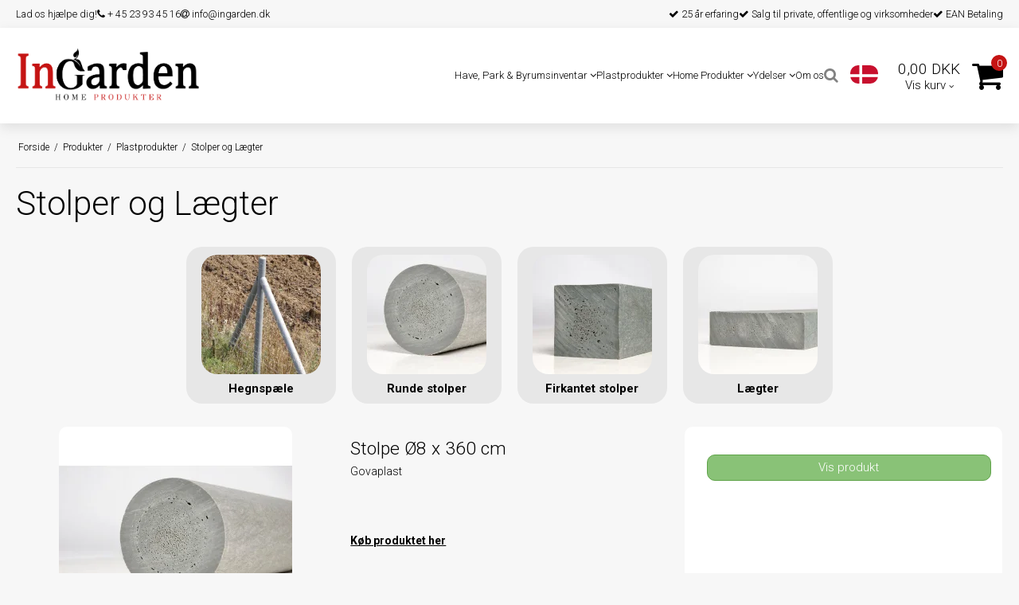

--- FILE ---
content_type: text/html; charset=ISO-8859-1
request_url: https://ingarden.dk/produkter/381-stolper-og-laegter/
body_size: 43776
content:
<!DOCTYPE html>
<!--[if lt IE 7 ]> <html class="ie6 ielt9 no-js" lang="da"> <![endif]-->
<!--[if IE 7 ]>    <html class="ie7 ielt9 no-js" lang="da"> <![endif]-->
<!--[if IE 8 ]>    <html class="ie8 ielt9 no-js" lang="da"> <![endif]-->
<!--[if IE 9 ]>    <html class="ie9 no-js" lang="da"> <![endif]-->
<!--[if (gt IE 9)|!(IE)]><!--> <html class="no-js" lang="da"> <!--<![endif]-->
<head prefix="og: http://ogp.me/ns#
              fb: http://ogp.me/ns/fb#
              ng: http://angularjs.org">
    <meta charset="windows-1252">
<title>Stolper, lægter og pæle i flere størrelser og former</title>
<meta name="viewport" content="width=device-width, initial-scale=1">
<meta name="generator" content="HostedShop">
<meta name="csrf_token" content="MTc2ODU0NDE0NmM1NTJmMTJjNTIzODY1YTNjZTE4ZDBmM2YyNTZiMDc1ZmU0M2FiZDRpaUFvd00xVjZiM2o1dGRRMDVlanBLRGxNcU93Ylhqbg==" />
<meta name="description" content="Hos InGarden finder du lægter, stolper og pæle i vedligeholdelsesfrie materialer. Fås i mange størrelser. Se dem alle her." />
<meta property="og:type" content="product.group" />
<meta property="og:title" content="Stolper, lægter og pæle i flere størrelser og former" />
<meta property="og:url" content="https://ingarden.dk/produkter/381-stolper-og-laegter/" />
<meta property="og:image" content="https://shop8190.sfstatic.io/upload_dir/pics/Gova-plast/_thumbs/stolper.w1200.png" />
<meta property="og:sitename" content="InGarden ApS" />
<meta property="og:description" content="Hos InGarden finder du lægter, stolper og pæle i vedligeholdelsesfrie materialer. Fås i mange størrelser. Se dem alle her." />

	<link rel="shortcut icon" href="/upload_dir/templates/template001_1/img/favicon.ico" type="image/x-icon" />

<!--[if lte IE 9]>
<script src="https://shop8190.sfstatic.io/_design/smartytemplates/store/template001/assets/js/ie.js"></script>
<link href="https://shop8190.sfstatic.io/_design/smartytemplates/store/template001/assets/css/ie.css" rel="stylesheet" type="text/css">
<link href="https://shop8190.sfstatic.io/_design/smartytemplates/store/template001/assets/css/template.ie.css" rel="stylesheet" type="text/css">
<![endif]-->

<link rel="preconnect" href="https://shop8190.sfstatic.io" crossorigin>
<link rel="preconnect" href="https://fonts.gstatic.com/" crossorigin>

<link rel="stylesheet" href="https://shop8190.sfstatic.io/_design/common/libs/font-awesome/latest/css/font-awesome.dirty.min.css">
<link href="https://shop8190.sfstatic.io/upload_dir/templates/ingarden_copy_copy_copy/assets/css/libs.css?v=20230323141750" rel="stylesheet" >
<link href="https://shop8190.sfstatic.io/upload_dir/templates/ingarden_copy_copy_copy/assets/css/template.css?v=20230323141750" rel="stylesheet" >
<link href="https://shop8190.sfstatic.io/upload_dir/templates/ingarden_copy_copy_copy/assets/css/theme.css?v=20251120174936" rel="stylesheet" >
<link href="https://shop8190.sfstatic.io/_design/smartytemplates/store/template001/assets/css/print.css?v=20251014085848" media="print" rel="stylesheet" >
<link href="https://shop8190.sfstatic.io/upload_dir/templates/ingarden_copy_copy_copy/assets/css/jquery.mmenu.all.css?v=20230323141749" rel="stylesheet" >
<link href="https://shop8190.sfstatic.io/upload_dir/templates/ingarden_copy_copy_copy/assets/css/custom.css?v=20241219101244" rel="stylesheet" >
<link href="https://shop8190.sfstatic.io/_design/smartytemplates/design_apps/search-widget/dist/v1/modules/widgets/search/assets/css/widget.search.css?v=20250618100324" rel="stylesheet" >

<script type="text/javascript">
window.platform = window.platform || {};(function (q) {var topics = {}, subUid = -1;q.subscribe = function(topic, func) {if (!topics[topic]) {topics[topic] = [];}var token = (++subUid).toString();topics[topic].push({token: token,func: func});return token;};q.publish = function(topic, args) {if (!topics[topic]) {return false;}setTimeout(function() {var subscribers = topics[topic],len = subscribers ? subscribers.length : 0;while (len--) {subscribers[len].func(topic, args);}}, 0);return true;};q.unsubscribe = function(token) {for (var m in topics) {if (topics[m]) {for (var i = 0, j = topics[m].length; i < j; i++) {if (topics[m][i].token === token) {topics[m].splice(i, 1);return token;}}}}return false;};})(window.platform);
</script>







        
            <script async src="https://www.googletagmanager.com/gtag/js?id=G-78KN1EKLCG" id="google-analytics" ></script>

        


<script>
    
        window.dataLayer = window.dataLayer || [];
        function gtag(){dataLayer.push(arguments);}
        gtag('js', new Date());

        var gtagConfigs = {
            'anonymize_ip': true
        };

        if (sessionStorage.getItem('referrer') !== null) {
            gtagConfigs['page_referrer'] = sessionStorage.getItem('referrer');
            sessionStorage.removeItem('referrer');
        }
    

    
        
    gtag('consent', 'default', {"functionality_storage":"denied","security_storage":"denied","personalization_storage":"denied","analytics_storage":"denied","ad_storage":"denied","ad_user_data":"denied","ad_personalization":"denied"});

            
    
                        
                    
                    
                                
    

        gtag('consent', 'update', {"functionality_storage":"granted","security_storage":"granted","personalization_storage":"granted","analytics_storage":"granted","ad_storage":"granted","ad_user_data":"granted","ad_personalization":"granted"});
    


            gtag('config', 'G-78KN1EKLCG', gtagConfigs);
    
        
                
        </script>
    
        
        <script id="google-tagmanager" >
        (function(w,d,s,l,i){w[l]=w[l]||[];w[l].push({'gtm.start':
            new Date().getTime(),event:'gtm.js'});var f=d.getElementsByTagName(s)[0],
            j=d.createElement(s),dl=l!='dataLayer'?'&l='+l:'';j.async=true;j.src=
            '//www.googletagmanager.com/gtm.js?id='+i+dl;f.parentNode.insertBefore(j,f);
        })(window,document,'script','dataLayer','GTM-WD5NZ5V');</script>
<script type="lazyload_int">
    (function(e,t,o,n,p,r,i){e.visitorGlobalObjectAlias=n;e[e.visitorGlobalObjectAlias]=e[e.visitorGlobalObjectAlias]||function(){(e[e.visitorGlobalObjectAlias].q=e[e.visitorGlobalObjectAlias].q||[]).push(arguments)};e[e.visitorGlobalObjectAlias].l=(new Date).getTime();r=t.createElement("script");r.src=o;r.async=true;i=t.getElementsByTagName("script")[0];i.parentNode.insertBefore(r,i)})(window,document,"https://diffuser-cdn.app-us1.com/diffuser/diffuser.js","vgo");
    vgo('setAccount', '67747712');
    vgo('setTrackByDefault', true);

    vgo('process');
</script>

<link rel="alternate" hreflang="da-DK" href="https://ingarden.dk/"/>
<link rel="alternate" hreflang="sv-SE" href="https://ingarden.se/"/>

<!-- Google Tag Manager -->
<script type="lazyload_int">(function(w,d,s,l,i){w[l]=w[l]||[];w[l].push({'gtm.start':
new Date().getTime(),event:'gtm.js'});var f=d.getElementsByTagName(s)[0],
j=d.createElement(s),dl=l!='dataLayer'?'&l='+l:'';j.async=true;j.src=
'https://www.googletagmanager.com/gtm.js?id='+i+dl;f.parentNode.insertBefore(j,f);
})(window,document,'script','dataLayer','GTM-THK6RDK');</script>
<!-- End Google Tag Manager -->

<script type="lazyload_int">
function validate_form() {
    valid = true;

    if ( document.getElementById("m-form-FormElementInput949").value != "ni" && document.getElementById("m-form-FormElementInput949").value != "Ni")
    {
        jQuery.fancybox.open(jQuery('#safety_message'));
 
        valid = false;
    }

    return valid;
}
</script>

<!-- Start of Sleeknote signup and lead generation tool - www.sleeknote.com -->
<script id="sleeknoteScript" type="lazyload_int">
	(function () {
		var sleeknoteScriptTag = document.createElement("script");
		sleeknoteScriptTag.type = "text/javascript";
		sleeknoteScriptTag.charset = "utf-8";
		sleeknoteScriptTag.src = ("//sleeknotecustomerscripts.sleeknote.com/47519.js");
		var s = document.getElementById("sleeknoteScript"); 
		s.parentNode.insertBefore(sleeknoteScriptTag, s); 
	})();
</script>
<!-- End of Sleeknote signup and lead generation tool - www.sleeknote.com -->

<script type="lazyload_int"> window.sleeknoteSiteData || (window.sleeknoteSiteData = []);
</script>

<meta name="p:domain_verify" content="5a7f7cefc6cb1df1d8f279c007b0a90a"/>
<meta name="google-site-verification" content="WH6EPRn7gx1DYuyI9kCmhtt8p_SFA346bTzsTSV-16E" />

<script type="lazyload_int">!function () { if (window.t4hto4) console.log("WiserNotify pixel installed multiple time in this page"); else { window.t4hto4 = !0; var t = document, e = window, n = function () { var e = t.createElement("script"); e.type = "text/javascript", e.async = !0, e.src = "https://pt.wisernotify.com/pixel.js?ti=b5fmjlat8vg02", document.body.appendChild(e) }; "complete" === t.readyState ? n() : window.attachEvent ? e.attachEvent("onload", n) : e.addEventListener("load", n, !1) } }();</script>


<style type="text/css">.w-cart-delivery-est-price, .w-cart-delivery-est-title {display:none;}

.badge.badge-warning {    color: #fff;    border-radius: 10px;}

.panel.panel-warning.panel-rounded.m-product-warnings {    background-color: #e7e7e7;}

.badge.badge-succes {    border-radius: 10px;    color: #ffffff;}
.badge.badge-danger {    border-radius: 10px;}

.landingsside-top1 { text-align: center;}
.landingsside-top2 { text-align: center;}

a.laningsside-text {line-height: 28px;}
a.laningsside-text1 {line-height: 28px;}
a.laningsside-text2 {line-height: 28px;}

a#laningsside-knap { background-color: #339e2f; border-width: 0px; color: #fff;  font-weight: normal; border-radius: 20px;  padding-top: 10px;  padding-right: 30px; padding-bottom: 10px; padding-left: 30px; font-weight: bold;}

.w-cookie-actions button[name="accept"] {color: #c8c8c8;}
span.m-product-callForPrice.is-block {content-visibility: hidden;}</style>
<script>var qs = "pa-partnerid";
var sessionKey = "partnerid";
var qs2 = "pacid";
var sessionKey2 = "pacid";
var partnerid = getParameterByName(qs);
var pacidid = getParameterByName(qs2);
var expiry = 40;
if (partnerid !== null) {
    if (document.cookie.split('; ').find(x => x.startsWith(sessionKey)) == undefined) {
        document.cookie = generateCookie(partnerid, sessionKey);
    }
}
if (pacidid !== null) {
    if (document.cookie.split('; ').find(x => x.startsWith(sessionKey2)) == undefined) {
        document.cookie = generateCookie(pacidid, sessionKey2);
    }
}
function generateCookie(value, sessionKeyInfo ) {
    var expires = new Date(new Date() * 1 + expiry * 864e+5).toUTCString();
    return sessionKeyInfo + "=" + value + "; expires=" + expires + "; path=/";
}
function getParameterByName(name, url) {
    if (!url) url = window.location.href;
    name = name.replace(/[\[\]]/g, '\$&');
    var regex = new RegExp('[?&]' + name + '(=([^&#]*)|&|#|$)'),
        results = regex.exec(url);
    if (!results) return null;
    if (!results[2]) return '';
    return decodeURIComponent(results[2].replace(/\+/g, ' '));
}</script>

        <link rel="canonical" href="https://ingarden.dk/produkter/381-stolper-og-laegter/" />
</head>
<body id="ng-app" data-ng-app="platform-app" data-ng-strict-di class="site1 languageDK currencyDKK pageId2 pageCategory381 pageTypeproduct" itemscope itemtype="http://schema.org/WebPage">

     

        <!-- Google Tag Manager (noscript) -->
<noscript><iframe src="https://www.googletagmanager.com/ns.html?id=GTM-THK6RDK"
height="0" width="0" style="display:none;visibility:hidden"></iframe></noscript>
<!-- End Google Tag Manager (noscript) -->


    

<style media="screen">
    #resultBox table .owl-controls .owl-pagination .owl-page.active{
    border-color:  !important;
  }

    
            </style>


<div data-js="searchContainer" class="search-container-widget w-search-box-template001">
    <div data-js="blur" class="blur-site-content"></div>
    <div id="searchBox" data-js="widgetSearchBox" class="container with-xlarge search-module">
        <div class="col-l-12 col-xl-24 is-center-block">
            <form id="searchForm" class="top-search-form is-block" method="get" action="/produkter/">

                <svg id="closeSearchFeild" class="svg-icon-big" xmlns="http://www.w3.org/2000/svg" xmlns:xlink="http://www.w3.org/1999/xlink" viewBox="0 0 50 50" version="1.1" width="1em" height="1em">
<g>
<path fill="currentColor" d="M 7.71875 6.28125 L 6.28125 7.71875 L 23.5625 25 L 6.28125 42.28125 L 7.71875 43.71875 L 25 26.4375 L 42.28125 43.71875 L 43.71875 42.28125 L 26.4375 25 L 43.71875 7.71875 L 42.28125 6.28125 L 25 23.5625 Z "/>
</g>
</svg>
                <div class="input-group is-block text-center feild-container">

                    <input type="text" data-js="searchInput" id="searchInput" autocomplete="off" class="search-input-big" placeholder="Indtast s&oslash;gning" name="search" required>
                </div>
            </form>
        </div>

        <!-- Spinner -->
        <div id="loadingSpinner" class="row" style="display: none">
            <div class="col-s-4 col-m-12 col-l-12 col-xl-24">
                <div class="spinner preloader text-center">
                    <img alt="" src="https://shop8190.sfstatic.io/_design/common/img/preloader/preloader-black.gif">
                </div>
            </div>
        </div>
        <div id="resultBox" data-js="resultBox">
            
            <script id="resultTemplate" type="text/x-jsrender">

                {{if ~helper.isMobile() }}
                <table class="mobile-search-owl-tabs"  data-js="owl-tabs"></table>
            {{/if}}

            <div id="liveSearchResultsContainer" class="result-container" data-count-colums="0" data-js="owlFeatures">
                {{props}}
                    {{if prop}}
                        {{if prop.message}}
                            <div class="container">
                                <div class="row">
                                    <div class="col-s-4 col-m-12 col-l-12 col-xl-24">
                                        <p class="h3">
                                            
                                                                                                    Du s&oslash;gte p&aring;
                                                                                            :
                                            <b>&ldquo;{{:prop.message}}&rdquo;</b><br>
                                            
                                                                                                    S&oslash;gningen gav intet resultat. Venligst pr&oslash;v igen.
                                                                                            
                                        </p>
                                        
                                                                                                                                                <p class="h4">Pr&oslash;v eventuelt at...</p>
                                                                                                <ul>
                                                                                                            <li>Pr&oslash;v at &aelig;ndre s&oslash;geordet eller s&oslash;ge efter et lignende ord eller en s&aelig;tning.</li>
                                                                                                                                                                <li>Tjek din stavem&aring;de.</li>
                                                                                                                                                                <li>Pr&oslash;v mere generelle ord.</li>
                                                                                                    </ul>
                                                                                    
                                    </div>
                                </div>
                            </div>
                        {{else}}
                        {{if prop.amount > 0}}
                        <div class="search-result {{:~helper.getResultSectionCols()}}">
                            <p class="h5 {{if ~helper.isMobile() && !prop.isAlone }}is-hidden{{/if}}" data-js="resultTitle">{{:~helper.uppercaseFirst(prop.Title)}}
                                {{if prop.amount}}
                                    ({{:prop.amount}})
                                {{/if}}
                            </p>

                            <ul class="result-list {{if prop.products}}result-list-products{{/if}}">
                                {{if prop.products}}
                                    {{for prop.products}}
                                        {{if #getIndex() < ~helper.getProductAmount()}}
                                            <li>
                                                <a href="{{:Handle}}">
                                                    {{if Images}}
                                                        
                                                                                                                            <img src="{{:Images[0]}}" alt="{{if ImagesExtended && ImagesExtended[0]["AltText"]}}{{:ImagesExtended[0]["AltText"]}}{{else}}{{:Title}}{{/if}}">
                                                                                                                    
                                                    {{/if}}

                                                    {{if Title}}
                                                        <p>{{:Title}}</p>
                                                    {{/if}}

                                                    {{if ShowPrices && Prices[0] }}
                                                        {{if Prices[0].PriceMin < Prices[0].FullPriceMin}}
                                                            <s class="m-product-price-before-discount">{{:~helper.currency_format(Prices[0].FullPriceMin)}}</s>
                                                        {{/if}}
                                                        <p>
                                                            {{:~helper.currency_format(Prices[0].PriceMin)}}
                                                        </p>
                                                    {{/if}}
                                                </a>
                                            </li>
                                        {{/if}}

                                        {{if #getIndex() == 4 && ~helper.getProductAmount() == 10 && !~helper.isMobile()}}
                                            </ul>
                                            </div>
                                            <div class="search-result {{:~helper.getResultSectionCols()}}" data-js="extra-products">
                                            <p class="h5" data-js="resultTitle"></p>
                                            <ul class="result-list result-list-products product-list-2">
                                        {{/if}}
                                {{else}}
                                    <li>{{:prop.empty}}</li>
                                {{/for}}
                                {{else}}

                                    {{for prop.results}}
                                        <li><a href="{{:~helper.resolveUrl(Handle)}}">{{:Title}}</a></li>
                                    {{else}}
                                        <li>{{:prop.empty}}</li>
                                    {{/for}}

                                {{/if}}
                            </ul>

                            {{if prop.amount > 5 && prop.more}}
                                <a href="/{{:prop.more.Link}}" class="small result-button-see-more">{{:prop.more.Title}}</a>
                            {{/if}}
                        </div>
                        {{/if}}
                        {{/if}}
                    {{/if}}
                {{/props}}
            </div>

        </script>
            
        </div>
    </div>
</div>








 

 



<div class="is-hidden">	
	<nav id="my-menu">
					<ul>
                					<li>
						<a href="/produkter/353-have-park--byrumsinventar/">Have, Park & Byrumsinventar</a>
												
												<ul>
															<li>
									<a href="/produkter/40-bord-baenkesaet/">Bord b&aelig;nkes&aelig;t</a>
																		
																			<ul>
																							<li><a href="/produkter/243-opal-bordbaenkesaet/">Opal bord/bænkesæt</a></li>
																							<li><a href="/produkter/242-picnic-bordbaenkesaet/">Picnic bord/b&aelig;nkes&aelig;t</a></li>
																							<li><a href="/produkter/245-tilbehoer/">Tilbeh&oslash;r</a></li>
																							<li><a href="/produkter/416-baenke/">B&aelig;nke</a></li>
																							<li><a href="/produkter/417-havebord-med-baenk/">Havebord med b&aelig;nk</a></li>
																							<li><a href="/produkter/419-park-baenke/">Park B&aelig;nke</a></li>
																							<li><a href="/produkter/420-specialbyggede-baenke/">Specialbyggede b&aelig;nke</a></li>
																					</ul>
									
								</li>
															<li>
									<a href="/produkter/390-badebro/">Badebro</a>
																		
									
								</li>
															<li>
									<a href="/produkter/6-hegn/">Hegn</a>
																		
																			<ul>
																							<li><a href="/produkter/421-laehegn/">L&aelig;hegn</a></li>
																							<li><a href="/produkter/424-hegn-til-terrasse/">Hegn til terrasse</a></li>
																							<li><a href="/produkter/425-hegn-til-forhave/">Hegn til forhave</a></li>
																							<li><a href="/produkter/426-vedligeholdelsesfrit-hegn/">Vedligeholdelsesfrit hegn</a></li>
																					</ul>
									
								</li>
															<li>
									<a href="/produkter/13-skraldespandsltbrgtskjuler/">Skraldespands<br>skjuler</a>
																		
									
								</li>
															<li>
									<a href="/produkter/11-hoejbede/">H&oslash;jbede</a>
																		
																			<ul>
																							<li><a href="/produkter/246-hoejbede-med-sneglekant/">H&oslash;jbede med sneglekant</a></li>
																							<li><a href="/produkter/247-hoejbede-uden-sneglekant/">H&oslash;jbede uden sneglekant</a></li>
																							<li><a href="/produkter/438-cortenstal-hojbed/">H&oslash;jbede i corten</a></li>
																					</ul>
									
								</li>
															<li>
									<a href="/produkter/149-blomsterkummer-ingarden/">Blomsterkummer InGarden</a>
																		
									
								</li>
															<li>
									<a href="/produkter/158-redskabsskure/">Redskabsskure</a>
																		
																			<ul>
																							<li><a href="/produkter/427-haveskur/">Haveskur</a></li>
																					</ul>
									
								</li>
															<li>
									<a href="/produkter/17-multibaner/">Multibaner</a>
																		
									
								</li>
															<li>
									<a href="/produkter/14-terrasse/">Terrasse</a>
																		
									
								</li>
													</ul>
											</li>
									<li>
						<a href="/produkter/356-plastprodukter/">Plastprodukter</a>
												
												<ul>
															<li>
									<a href="/produkter/373-profilplanker/">Profil/Planker</a>
																		
																			<ul>
																							<li><a href="/produkter/372-genbrugs-plastplanker/">Genbrugs Plastplanker</a></li>
																							<li><a href="/produkter/374-fer-not-planker1/">Fer/Not Planker</a></li>
																							<li><a href="/produkter/388-gova-terrasse/">Gova terrasse</a></li>
																					</ul>
									
								</li>
															<li>
									<a href="/produkter/375-plastplader/">Plastplader</a>
																		
																			<ul>
																							<li><a href="/produkter/376-struktur-koereplader/">Struktur k&oslash;replader</a></li>
																							<li><a href="/produkter/392-tilbehoer-til-plastplader-/">Tilbehør til plastplader </a></li>
																							<li><a href="/produkter/451-xtreme-koereplader/">Xtreme k&oslash;replader</a></li>
																							<li><a href="/produkter/377-glatte-plader/">Glatte plader</a></li>
																					</ul>
									
								</li>
															<li>
									<a href="/produkter/381-stolper-og-laegter/">Stolper og Lægter</a>
																		
																			<ul>
																							<li><a href="/produkter/382-hegnspaele/">Hegnspæle</a></li>
																							<li><a href="/produkter/383-runde-stolper/">Runde stolper</a></li>
																							<li><a href="/produkter/384-firkantet-stolper/">Firkantet stolper</a></li>
																							<li><a href="/produkter/385-laegter/">Lægter</a></li>
																					</ul>
									
								</li>
															<li>
									<a href="/produkter/378-kantsikring/">Kantsikring</a>
																		
									
								</li>
															<li>
									<a href="/produkter/459-graesarmeringsflise/">Gr&aelig;sarmeringsflise</a>
																		
									
								</li>
													</ul>
											</li>
									<li>
						<a href="/produkter/352-home-produkter/">Home Produkter</a>
												
												<ul>
															<li>
									<a href="/produkter/441-lechuza-selvvandingskrukker/">Lechuza Selvvandingskrukker</a>
																		
									
								</li>
															<li>
									<a href="/produkter/218-rattan-kurve/">Rattan kurve</a>
																		
									
								</li>
															<li>
									<a href="/produkter/252-deluxehomeart-led-lys/">DeluxeHomeart LED lys</a>
																		
																			<ul>
																							<li><a href="/produkter/344-lyspakker/">Lyspakker</a></li>
																							<li><a href="/produkter/256-led-gravlys/">LED gravlys</a></li>
																							<li><a href="/produkter/330-udendoers-led-lys/">Udend&oslash;rs LED lys</a></li>
																							<li><a href="/produkter/326-tilbehoer/">Tilbeh&oslash;r</a></li>
																							<li><a href="/produkter/339-caramel/">Caramel</a></li>
																							<li><a href="/produkter/338-graa/">Gr&aring;</a></li>
																							<li><a href="/produkter/337-hvid/">Hvid</a></li>
																							<li><a href="/produkter/403-ice-blue/">Ice blue</a></li>
																							<li><a href="/produkter/343-lys-lilla/">Lys lilla</a></li>
																							<li><a href="/produkter/342-lys-rosa/">Lys rosa</a></li>
																							<li><a href="/produkter/340-oliven-groen/">Oliven gr&oslash;n</a></li>
																							<li><a href="/produkter/405-salvie-groen/">Salvie gr&oslash;n</a></li>
																							<li><a href="/produkter/404-sandfarvede/">Sandfarvede</a></li>
																							<li><a href="/produkter/422-krone-led-lys/">Krone LED-lys</a></li>
																							<li><a href="/produkter/423-fyrfadslys/">Fyrfadslys</a></li>
																							<li><a href="/produkter/482-roed/">R&oslash;d</a></li>
																					</ul>
									
								</li>
															<li>
									<a href="/produkter/138-stearinlys/">Stearinlys</a>
																		
																			<ul>
																							<li><a href="/produkter/39-udendoers-lys/">Udendørs lys</a></li>
																							<li><a href="/produkter/129-indendoers-lys/">Indend&oslash;rs lys</a></li>
																							<li><a href="/produkter/230-advents-lys/">Advents lys</a></li>
																							<li><a href="/produkter/219-kalenderlys/">Kalenderlys</a></li>
																							<li><a href="/produkter/220-lysestager/">Lysestager</a></li>
																					</ul>
									
								</li>
															<li>
									<a href="/produkter/20-blomsterkrukker/">Blomsterkrukker</a>
																		
																			<ul>
																							<li><a href="/produkter/24-altankasser/">Altankasser</a></li>
																							<li><a href="/produkter/34-havekrukker/">Havekrukker</a></li>
																							<li><a href="/produkter/33-indendoers-krukker/">Indendørs Krukker</a></li>
																							<li><a href="/produkter/21-selvvandingskrukker/">Selvvandingskrukker</a></li>
																							<li><a href="/produkter/141-skifer-krukker/">Skifer krukker</a></li>
																							<li><a href="/produkter/27-tilbehoer-til-krukker/">Tilbehør Til Krukker</a></li>
																							<li><a href="/produkter/145-climaqua-krukker/">Climaqua krukker</a></li>
																							<li><a href="/produkter/35-growgarden-krukker/">GrowGarden Krukker</a></li>
																							<li><a href="/produkter/16-ingarden-blomsterkummer/">InGarden Blomsterkummer</a></li>
																							<li><a href="/produkter/22-lechuza-krukker/">Lechuza Krukker</a></li>
																							<li><a href="/produkter/491-a2-living/">A2 Living</a></li>
																					</ul>
									
								</li>
															<li>
									<a href="/produkter/347-tenderflame/">TenderFlame</a>
																		
																			<ul>
																							<li><a href="/produkter/348-bordlys/">Bordlys</a></li>
																							<li><a href="/produkter/351-tilbehoer/">Tilbehør</a></li>
																					</ul>
									
								</li>
															<li>
									<a href="/produkter/229-kooduus-gulvlamper/">Kooduus gulvlamper</a>
																		
									
								</li>
															<li>
									<a href="/produkter/221-havefakler/">Havefakler</a>
																		
									
								</li>
															<li>
									<a href="/produkter/37-a2-living-lanterner/">A2 Living lanterner</a>
																		
																			<ul>
																							<li><a href="/produkter/323-fyrfads-lanterner/">Fyrfads Lanterner</a></li>
																							<li><a href="/produkter/223-galvaniserede-lanterner/">Galvaniserede lanterner</a></li>
																							<li><a href="/produkter/224-kobber-lanterner/">Kobber lanterner</a></li>
																							<li><a href="/produkter/225-sorte-lanterner/">Sorte lanterner</a></li>
																							<li><a href="/produkter/226-oliven-groenne-lanterner/">Oliven gr&oslash;nne lanterner</a></li>
																							<li><a href="/produkter/442-udendoers-lanterner/">Udend&oslash;rs Lanterner</a></li>
																					</ul>
									
								</li>
															<li>
									<a href="/produkter/19-fuglehuse/">Fuglehuse</a>
																		
									
								</li>
															<li>
									<a href="/produkter/222-flag/">Flag</a>
																		
									
								</li>
															<li>
									<a href="/produkter/142-olielamper/">Olielamper</a>
																		
									
								</li>
															<li>
									<a href="/produkter/146-accessories/">Accessories</a>
																		
									
								</li>
															<li>
									<a href="/produkter/30-tilbud/">Tilbud</a>
																		
									
								</li>
															<li>
									<a href="/produkter/228-gaveideer/">Gaveid&eacute;er</a>
																		
									
								</li>
															<li>
									<a href="/produkter/253-2-sortering/">2. Sortering</a>
																		
									
								</li>
															<li>
									<a href="/produkter/257-jul/">Jul</a>
																		
									
								</li>
															<li>
									<a href="/produkter/447-restsalg/">Restsalg</a>
																		
									
								</li>
													</ul>
											</li>
									<li>
						<a href="/produkter/428-ydelser/">Ydelser</a>
												
												<ul>
															<li>
									<a href="/produkter/429-projektsalg/">Projektsalg</a>
																		
									
								</li>
															<li>
									<a href="/produkter/430-carporte/">Carporte</a>
																		
									
								</li>
															<li>
									<a href="/produkter/436-badbro/">Badbro</a>
																		
									
								</li>
															<li>
									<a href="/produkter/431-corten/">Corten</a>
																		
									
								</li>
															<li>
									<a href="/produkter/433-trapper/">Trapper</a>
																		
									
								</li>
															<li>
									<a href="/produkter/434-bord-baenkesaet/">Bord B&aelig;nkes&aelig;t</a>
																		
									
								</li>
															<li>
									<a href="/produkter/435-redskabsskure/">Redskabsskure</a>
																		
									
								</li>
															<li>
									<a href="/produkter/476-cykelskur/">Cykelskur</a>
																		
									
								</li>
															<li>
									<a href="/produkter/437-laserskaering/">Lasersk&aelig;ring</a>
																		
									
								</li>
													</ul>
											</li>
				                
                    
        
    
    
    
    
                    <li >
    
                                            
            <a href="/materialer/" aria-haspopup="true" title="Materialer">Materialer</a>
    
                        <ul>
                
    
                    <li >
    
                                            
            <a href="/materialer/" aria-haspopup="true" title="Materialer">Materialer</a>
    
                    </li>
    
                    <li >
    
                                            
            <a href="/stal/" aria-haspopup="true" title="St&aring;l">St&aring;l</a>
    
                    </li>
    
                    <li >
    
                                            
            <a href="/100-genbrugsplast-vedligeholdelsesfrit/" aria-haspopup="true" title="Govaplast">Govaplast</a>
    
                    </li>
    
                    <li >
    
                                            
            <a href="/koreplader/" aria-haspopup="true" title="K&oslash;replader">K&oslash;replader</a>
    
                    </li>
    
                    <li >
    
                                            
            <a href="/glatte-plader/" aria-haspopup="true" title="Glatte plader">Glatte plader</a>
    
                    </li>
    
        
    
            </ul>
                    </li>
    
                    <li >
    
                                            
            <a href="/projekt-salg/" aria-haspopup="true" title="Ydelser">Ydelser</a>
    
                        <ul>
                
    
                    <li >
    
                                            
            <a href="/projekt-salg/" aria-haspopup="true" title="Projektsalg">Projektsalg</a>
    
                    </li>
    
                    <li >
    
                                            
            <a href="/carporte/" aria-haspopup="true" title="Carporte">Carporte</a>
    
                    </li>
    
                    <li >
    
                                            
            <a href="/corten/" aria-haspopup="true" title="Corten">Corten</a>
    
                    </li>
    
                    <li >
    
                                            
            <a href="/laserskaering/" aria-haspopup="true" title="Lasersk&aelig;ring">Lasersk&aelig;ring</a>
    
                    </li>
    
                    <li >
    
                                            
            <a href="/trapper/" aria-haspopup="true" title="Trapper">Trapper</a>
    
                    </li>
    
                    <li >
    
                                            
            <a href="https://ingarden.dk/produkter/40-bordbaenkesaet/" aria-haspopup="true" title="Bord & b&aelig;nkes&aelig;t" target="_self">Bord & b&aelig;nkes&aelig;t</a>
    
                    </li>
    
                    <li >
    
                                            
            <a href="https://ingarden.dk/produkter/158-redskabsrum/" aria-haspopup="true" title="Redskabsskure" target="_self">Redskabsskure</a>
    
                    </li>
    
                    <li >
    
                                            
            <a href="/badebro-genbrugsplast-vedligeholdelsesfrit/" aria-haspopup="true" title="Badebro">Badebro</a>
    
                    </li>
    
        
    
            </ul>
                    </li>
    
                    <li >
    
                                            
            <a href="/historie/" aria-haspopup="true" title="Om os">Om os</a>
    
                        <ul>
                
    
                    <li >
    
                                            
            <a href="/historie/" aria-haspopup="true" title="Historie">Historie</a>
    
                    </li>
    
                    <li >
    
                                            
            <a href="/indehavere/" aria-haspopup="true" title="Indehaver">Indehaver</a>
    
                    </li>
    
                    <li >
    
                                            
            <a href="/mission/" aria-haspopup="true" title="Mission">Mission</a>
    
                    </li>
    
                    <li >
    
                                            
            <a href="/vision/" aria-haspopup="true" title="Vision">Vision</a>
    
                    </li>
    
                    <li >
    
                                            
            <a href="/miljo/" aria-haspopup="true" title="Milj&oslash;">Milj&oslash;</a>
    
                    </li>
    
                    <li >
    
                                            
            <a href="/om-os/" aria-haspopup="true" title="Om os">Om os</a>
    
                    </li>
    
        
    
            </ul>
                    </li>
    
        
                     
                    
        
    
    
    
    
                    <li >
    
                                            
            <a href="/faq/" aria-haspopup="true" title="FAQ" target="_self">FAQ</a>
    
                    </li>
    
                    <li >
    
                                            
            <a href="/tilmeld-nyhedsbrev/" aria-haspopup="true" title="Nyhedsbrev" target="_self">Nyhedsbrev</a>
    
                    </li>
    
                    <li >
    
                                            
            <a href="/om-os/" aria-haspopup="true" title="Om os" target="_self">Om os</a>
    
                    </li>
    
                    <li >
    
                                            
            <a href="/Kontakt-info/" aria-haspopup="true" title="Kontakt" target="_self">Kontakt</a>
    
                    </li>
    
        
                     <li>
                    <span>Din konto</span>
                    <ul>
                        
                            
        
    
    
    
    
                    <li >
    
                                            
            <a href="/log-ind/" aria-haspopup="true" title="Log ind">Log ind</a>
    
                    </li>
    
                    <li >
    
                                            
            <a href="/gaveliste/" aria-haspopup="true" title="&Oslash;nskeliste">&Oslash;nskeliste</a>
    
                    </li>
    
                    <li >
    
                                            
            <a href="/opret-bruger/" aria-haspopup="true" title="Opret bruger">Opret bruger</a>
    
                    </li>
    
                    <li >
    
                                            
            <a href="/tilmeld-nyhedsbrev/" aria-haspopup="true" title="Nyhedstilmelding">Nyhedstilmelding</a>
    
                    </li>
    
        
                         </ul>
                </li>
			</ul>
			</nav>
</div>

<div class="site-header-contact">
    <div class="container">
        <div class="flex between">
            <div class="flex gap">
                <span class="hide-mobile">Lad os hj&aelig;lpe dig!</span>
                <a href="tel:+ 45 23 93 45 16"><i class="fa fa-phone"></i> + 45 23 93 45 16</a>
                <a href="mailto:info@ingarden.dk"><i class="fa fa-at"></i> info@ingarden.dk</a>
            </div>
            <div class="hide-mobile flex gap">
                            <span><i class="fa fa-check"></i> 25 &aring;r erfaring</span>
                                        <span><i class="fa fa-check"></i> Salg til private, offentlige og virksomheder</span>
                                        <span><i class="fa fa-check"></i> EAN Betaling</span>
                        </div>
        </div>
    </div>
</div>

<div class="site-header" itemscope itemtype="http://schema.org/WPHeader">
    <div class="container with-xlarge">
        <div class="header-flex between">
            <div>
                
<div class="logo w-logo">

		
    <a class="logo-anchor anchor-image" href="/" title="InGarden ApS"><img src="https://shop8190.sfstatic.io/upload_dir/shop/In-Garden-Logo.png" alt="InGarden ApS" class="responsive"/></a>

		</div>
            </div>
            <div class="icons hide-desktop">
                                    <div class="w-language-picker is-inline-block">
                                                                                                                                
                        


         
        <style>:not(.ielt9) .w-language .placeholder-wrapper > .placeholder {padding-top: 66.666666666667%;}:not(.ielt9) .w-language .placeholder-wrapper {max-width: 60px;}</style>

<div class="w-language">

        
        <div class="dropdown w-language-dropdown">
            <button class="button xsmall" data-toggle="dropdown">
                                <span class="placeholder-wrapper" style="max-width: 60px;">
                    <span class="placeholder"></span>
                    <img data-src="https://shop8190.sfstatic.io/upload_dir/templates/ingarden_copy_copy_copy/assets/images/dk.png" src="[data-uri]" class="w-language-flag w-language-flag--DK reset is-i-b lazyload" alt="DK" ><!--[if lt IE 9 ]><img src="https://shop8190.sfstatic.io/upload_dir/templates/ingarden_copy_copy_copy/assets/images/dk.png" class="w-language-flag w-language-flag--DK reset is-i-b" alt="DK" ><![endif]-->
                </span>
                                            </button>
            <div class="dropdown-menu" style='min-width:35px;'>
                <div class="dropdown-container">
                    <ul>
                                        
                                                                                
                            
                                                                                                                                        
                        <li class="w-language-item item-1 iso-DK">
                            <a href="/produkter/381-stolper-og-laegter/?store=1&lang=DK">
                                                                <span class="placeholder-wrapper">
                                    <span class="placeholder"></span>
                                    <img data-src="https://shop8190.sfstatic.io/upload_dir/templates/ingarden_copy_copy_copy/assets/images/dk.png" src="[data-uri]" alt="DK" class="w-language-flag w-language-flag--DK reset is-i-b lazyload" ><!--[if lt IE 9 ]><img src="https://shop8190.sfstatic.io/upload_dir/templates/ingarden_copy_copy_copy/assets/images/dk.png" alt="DK" class="w-language-flag w-language-flag--DK reset is-i-b" ><![endif]-->
                                </span>
                                                                                            </a>
                        </li>
                                        
                                                                                
                            
                                                                                                                                        
                        <li class="w-language-item item-8 iso-SE">
                            <a href="/shop/381-stolpar-och-ribbor/?store=1&lang=SE">
                                                                <span class="placeholder-wrapper">
                                    <span class="placeholder"></span>
                                    <img data-src="https://shop8190.sfstatic.io/upload_dir/templates/ingarden_copy_copy_copy/assets/images/se.png" src="[data-uri]" alt="SE" class="w-language-flag w-language-flag--SE reset is-i-b lazyload" ><!--[if lt IE 9 ]><img src="https://shop8190.sfstatic.io/upload_dir/templates/ingarden_copy_copy_copy/assets/images/se.png" alt="SE" class="w-language-flag w-language-flag--SE reset is-i-b" ><![endif]-->
                                </span>
                                                                                            </a>
                        </li>
                                        </ul>
                </div>
            </div>
        </div>

        </div>
                    </div>
                                <a href="#" class="fa fa-search" data-js="widgetSearchButton" data-class="panel-open" data-toggle="collapse"></a>
                                                        <a href="/kurv/" title="Indk&oslash;bskurv" class=""><i class="fa fa-shopping-cart fa-fw"></i>
                                            </a>
                                <a href="#my-menu" class=""><i class="fa fa-bars fa-fw"></i></a>
            </div>
            <div class="site-navigation flex center end hide-mobile" style="gap: 20px;">
                <ul class="nav w-menu list-inline flex center" http://schema.org/SiteNavigationElement">
                                                                    
                                                                                                                             
                        <li class="b-productcategory b-category-li-0 b-category-353">
                            <a class="b-productcategory-anchor b-anchor" href="/produkter/353-have-park--byrumsinventar/">Have, Park & Byrumsinventar <i class="fa fa-angle-down"></i></a> 
                             
                                                            <div>
                                    <ul class="b-productcategories-list b-productcategories-level-1">
                                                                                    
                                                                                                                                                                                                                                <li class="text-center b-productcategory b-category-li-1 b-category-40">
                                                
                                                
                                                <a class="headline" href="/produkter/40-bord-baenkesaet/">Bord b&aelig;nkes&aelig;t</a>
                                                                                                                                                        <a class="placeholder-wrapper" href="/produkter/40-bord-baenkesaet/" title="Bord b&aelig;nkes&aelig;t" data-placeholder-max-width="150px">
                                                        <span class="placeholder"></span>
                                                        <img class="responsive lazyload" alt="Bord b&aelig;nkes&aelig;t" data-src="https://shop8190.sfstatic.io/upload_dir/shop/_thumbs/aflang-med-ryglaen-1.w150.h150.fill.jpg" src="[data-uri]" ><!--[if lt IE 9 ]><img class="responsive" alt="Bord b&aelig;nkes&aelig;t" src="https://shop8190.sfstatic.io/upload_dir/shop/_thumbs/aflang-med-ryglaen-1.w150.h150.fill.jpg" ><![endif]-->
                                                    </a>
                                                                                            </li>
                                                                                    
                                                                                                                                    <li class="text-center b-productcategory b-category-li-1 b-category-390">
                                                
                                                
                                                <a class="headline" href="/produkter/390-badebro/">Badebro</a>
                                                                                                                                                        <a class="placeholder-wrapper" href="/produkter/390-badebro/" title="Badebro" data-placeholder-max-width="150px">
                                                        <span class="placeholder"></span>
                                                        <img class="responsive lazyload" alt="Badebro" data-src="https://shop8190.sfstatic.io/upload_dir/shop/category/_thumbs/broer-1.w150.h150.fill.png" src="[data-uri]" ><!--[if lt IE 9 ]><img class="responsive" alt="Badebro" src="https://shop8190.sfstatic.io/upload_dir/shop/category/_thumbs/broer-1.w150.h150.fill.png" ><![endif]-->
                                                    </a>
                                                                                            </li>
                                                                                    
                                                                                                                                                                                                                                <li class="text-center b-productcategory b-category-li-1 b-category-6">
                                                
                                                
                                                <a class="headline" href="/produkter/6-hegn/">Hegn</a>
                                                                                                                                                        <a class="placeholder-wrapper" href="/produkter/6-hegn/" title="Hegn" data-placeholder-max-width="150px">
                                                        <span class="placeholder"></span>
                                                        <img class="responsive lazyload" alt="Hegn" data-src="https://shop8190.sfstatic.io/upload_dir/pics/Outdoor/_thumbs/Hegn-(1).w150.h150.fill.png" src="[data-uri]" ><!--[if lt IE 9 ]><img class="responsive" alt="Hegn" src="https://shop8190.sfstatic.io/upload_dir/pics/Outdoor/_thumbs/Hegn-(1).w150.h150.fill.png" ><![endif]-->
                                                    </a>
                                                                                            </li>
                                                                                    
                                                                                                                                    <li class="text-center b-productcategory b-category-li-1 b-category-13">
                                                
                                                
                                                <a class="headline" href="/produkter/13-skraldespandsltbrgtskjuler/">Skraldespands<br>skjuler</a>
                                                                                                                                                        <a class="placeholder-wrapper" href="/produkter/13-skraldespandsltbrgtskjuler/" title="Skraldespands<br>skjuler" data-placeholder-max-width="150px">
                                                        <span class="placeholder"></span>
                                                        <img class="responsive lazyload" alt="Skraldespands<br>skjuler" data-src="https://shop8190.sfstatic.io/upload_dir/pics/Outdoor/_thumbs/Skraldespandsskjuler.w150.h150.fill.png" src="[data-uri]" ><!--[if lt IE 9 ]><img class="responsive" alt="Skraldespands<br>skjuler" src="https://shop8190.sfstatic.io/upload_dir/pics/Outdoor/_thumbs/Skraldespandsskjuler.w150.h150.fill.png" ><![endif]-->
                                                    </a>
                                                                                            </li>
                                                                                    
                                                                                                                                                                                                                                <li class="text-center b-productcategory b-category-li-1 b-category-11">
                                                
                                                
                                                <a class="headline" href="/produkter/11-hoejbede/">H&oslash;jbede</a>
                                                                                                                                                        <a class="placeholder-wrapper" href="/produkter/11-hoejbede/" title="H&oslash;jbede" data-placeholder-max-width="150px">
                                                        <span class="placeholder"></span>
                                                        <img class="responsive lazyload" alt="H&oslash;jbede" data-src="https://shop8190.sfstatic.io/upload_dir/pics/Outdoor/_thumbs/Hoejbede.w150.h150.fill.png" src="[data-uri]" ><!--[if lt IE 9 ]><img class="responsive" alt="H&oslash;jbede" src="https://shop8190.sfstatic.io/upload_dir/pics/Outdoor/_thumbs/Hoejbede.w150.h150.fill.png" ><![endif]-->
                                                    </a>
                                                                                            </li>
                                                                                    
                                                                                                                                    <li class="text-center b-productcategory b-category-li-1 b-category-149">
                                                
                                                
                                                <a class="headline" href="/produkter/149-blomsterkummer-ingarden/">Blomsterkummer InGarden</a>
                                                                                                                                                        <a class="placeholder-wrapper" href="/produkter/149-blomsterkummer-ingarden/" title="Blomsterkummer InGarden" data-placeholder-max-width="150px">
                                                        <span class="placeholder"></span>
                                                        <img class="responsive lazyload" alt="Blomsterkummer InGarden" data-src="https://shop8190.sfstatic.io/upload_dir/pics/Outdoor/_thumbs/Blomsterkummer-IN.w150.h150.fill.png" src="[data-uri]" ><!--[if lt IE 9 ]><img class="responsive" alt="Blomsterkummer InGarden" src="https://shop8190.sfstatic.io/upload_dir/pics/Outdoor/_thumbs/Blomsterkummer-IN.w150.h150.fill.png" ><![endif]-->
                                                    </a>
                                                                                            </li>
                                                                                    
                                                                                                                                                                                                                                <li class="text-center b-productcategory b-category-li-1 b-category-158">
                                                
                                                
                                                <a class="headline" href="/produkter/158-redskabsskure/">Redskabsskure</a>
                                                                                                                                                        <a class="placeholder-wrapper" href="/produkter/158-redskabsskure/" title="Redskabsskure" data-placeholder-max-width="150px">
                                                        <span class="placeholder"></span>
                                                        <img class="responsive lazyload" alt="Redskabsskure" data-src="https://shop8190.sfstatic.io/upload_dir/pics/Outdoor/_thumbs/Redskabsrum.w150.h150.fill.png" src="[data-uri]" ><!--[if lt IE 9 ]><img class="responsive" alt="Redskabsskure" src="https://shop8190.sfstatic.io/upload_dir/pics/Outdoor/_thumbs/Redskabsrum.w150.h150.fill.png" ><![endif]-->
                                                    </a>
                                                                                            </li>
                                                                                    
                                                                                                                                    <li class="text-center b-productcategory b-category-li-1 b-category-17">
                                                
                                                
                                                <a class="headline" href="/produkter/17-multibaner/">Multibaner</a>
                                                                                                                                                        <a class="placeholder-wrapper" href="/produkter/17-multibaner/" title="Multibaner" data-placeholder-max-width="150px">
                                                        <span class="placeholder"></span>
                                                        <img class="responsive lazyload" alt="Multibaner" data-src="https://shop8190.sfstatic.io/upload_dir/pics/Outdoor/_thumbs/Multibane.w150.h150.fill.png" src="[data-uri]" ><!--[if lt IE 9 ]><img class="responsive" alt="Multibaner" src="https://shop8190.sfstatic.io/upload_dir/pics/Outdoor/_thumbs/Multibane.w150.h150.fill.png" ><![endif]-->
                                                    </a>
                                                                                            </li>
                                                                                    
                                                                                                                                    <li class="text-center b-productcategory b-category-li-1 b-category-14">
                                                
                                                
                                                <a class="headline" href="/produkter/14-terrasse/">Terrasse</a>
                                                                                                                                                        <a class="placeholder-wrapper" href="/produkter/14-terrasse/" title="Terrasse" data-placeholder-max-width="150px">
                                                        <span class="placeholder"></span>
                                                        <img class="responsive lazyload" alt="Terrasse" data-src="https://shop8190.sfstatic.io/upload_dir/pics/Outdoor/_thumbs/Terrasse.w150.h150.fill.png" src="[data-uri]" ><!--[if lt IE 9 ]><img class="responsive" alt="Terrasse" src="https://shop8190.sfstatic.io/upload_dir/pics/Outdoor/_thumbs/Terrasse.w150.h150.fill.png" ><![endif]-->
                                                    </a>
                                                                                            </li>
                                                                            </ul>
                                </div>
                                                    </li>
                                                
                                                                                                                             
                        <li class="b-productcategory b-category-li-0 b-category-356 active">
                            <a class="b-productcategory-anchor b-anchor" href="/produkter/356-plastprodukter/">Plastprodukter <i class="fa fa-angle-down"></i></a> 
                             
                                                            <div>
                                    <ul class="b-productcategories-list b-productcategories-level-1">
                                                                                    
                                                                                                                                                                                                                                <li class="text-center b-productcategory b-category-li-1 b-category-373">
                                                
                                                
                                                <a class="headline" href="/produkter/373-profilplanker/">Profil/Planker</a>
                                                                                                                                                        <a class="placeholder-wrapper" href="/produkter/373-profilplanker/" title="Profil/Planker" data-placeholder-max-width="150px">
                                                        <span class="placeholder"></span>
                                                        <img class="responsive lazyload" alt="Profil/Planker" data-src="https://shop8190.sfstatic.io/upload_dir/pics/Gova-plast/_thumbs/profil-planker.w150.h150.fill.png" src="[data-uri]" ><!--[if lt IE 9 ]><img class="responsive" alt="Profil/Planker" src="https://shop8190.sfstatic.io/upload_dir/pics/Gova-plast/_thumbs/profil-planker.w150.h150.fill.png" ><![endif]-->
                                                    </a>
                                                                                            </li>
                                                                                    
                                                                                                                                                                                                                                <li class="text-center b-productcategory b-category-li-1 b-category-375">
                                                
                                                
                                                <a class="headline" href="/produkter/375-plastplader/">Plastplader</a>
                                                                                                                                                        <a class="placeholder-wrapper" href="/produkter/375-plastplader/" title="Plastplader" data-placeholder-max-width="150px">
                                                        <span class="placeholder"></span>
                                                        <img class="responsive lazyload" alt="Plastplader" data-src="https://shop8190.sfstatic.io/upload_dir/pics/Danrec/_thumbs/koereplader-(1).w150.h150.fill.png" src="[data-uri]" ><!--[if lt IE 9 ]><img class="responsive" alt="Plastplader" src="https://shop8190.sfstatic.io/upload_dir/pics/Danrec/_thumbs/koereplader-(1).w150.h150.fill.png" ><![endif]-->
                                                    </a>
                                                                                            </li>
                                                                                    
                                                                                                                                                                                                                                <li class="text-center b-productcategory b-category-li-1 b-category-381 active">
                                                
                                                
                                                <a class="headline" href="/produkter/381-stolper-og-laegter/">Stolper og Lægter</a>
                                                                                                                                                        <a class="placeholder-wrapper" href="/produkter/381-stolper-og-laegter/" title="Stolper og Lægter" data-placeholder-max-width="150px">
                                                        <span class="placeholder"></span>
                                                        <img class="responsive lazyload" alt="Stolper og Lægter" data-src="https://shop8190.sfstatic.io/upload_dir/pics/Gova-plast/_thumbs/stolper.w150.h150.fill.png" src="[data-uri]" ><!--[if lt IE 9 ]><img class="responsive" alt="Stolper og Lægter" src="https://shop8190.sfstatic.io/upload_dir/pics/Gova-plast/_thumbs/stolper.w150.h150.fill.png" ><![endif]-->
                                                    </a>
                                                                                            </li>
                                                                                    
                                                                                                                                    <li class="text-center b-productcategory b-category-li-1 b-category-378">
                                                
                                                
                                                <a class="headline" href="/produkter/378-kantsikring/">Kantsikring</a>
                                                                                                                                                        <a class="placeholder-wrapper" href="/produkter/378-kantsikring/" title="Kantsikring" data-placeholder-max-width="150px">
                                                        <span class="placeholder"></span>
                                                        <img class="responsive lazyload" alt="Kantsikring" data-src="https://shop8190.sfstatic.io/upload_dir/pics/_thumbs/kantsikring-1-1.w150.h150.fill.png" src="[data-uri]" ><!--[if lt IE 9 ]><img class="responsive" alt="Kantsikring" src="https://shop8190.sfstatic.io/upload_dir/pics/_thumbs/kantsikring-1-1.w150.h150.fill.png" ><![endif]-->
                                                    </a>
                                                                                            </li>
                                                                                    
                                                                                                                                    <li class="text-center b-productcategory b-category-li-1 b-category-459">
                                                
                                                
                                                <a class="headline" href="/produkter/459-graesarmeringsflise/">Gr&aelig;sarmeringsflise</a>
                                                                                                                                                        <a class="placeholder-wrapper" href="/produkter/459-graesarmeringsflise/" title="Gr&aelig;sarmeringsflise" data-placeholder-max-width="150px">
                                                        <span class="placeholder"></span>
                                                        <img class="responsive lazyload" alt="Gr&aelig;sarmeringsflise" data-src="https://shop8190.sfstatic.io/upload_dir/pics/_thumbs/Graesfliser-1.w150.h150.fill.png" src="[data-uri]" ><!--[if lt IE 9 ]><img class="responsive" alt="Gr&aelig;sarmeringsflise" src="https://shop8190.sfstatic.io/upload_dir/pics/_thumbs/Graesfliser-1.w150.h150.fill.png" ><![endif]-->
                                                    </a>
                                                                                            </li>
                                                                            </ul>
                                </div>
                                                    </li>
                                                
                                                                                                                             
                        <li class="b-productcategory b-category-li-0 b-category-352">
                            <a class="b-productcategory-anchor b-anchor" href="/produkter/352-home-produkter/">Home Produkter <i class="fa fa-angle-down"></i></a> 
                             
                                                            <div>
                                    <ul class="b-productcategories-list b-productcategories-level-1">
                                                                                    
                                                                                                                                    <li class="text-center b-productcategory b-category-li-1 b-category-441">
                                                
                                                
                                                <a class="headline" href="/produkter/441-lechuza-selvvandingskrukker/">Lechuza Selvvandingskrukker</a>
                                                                                                                                                        <a class="placeholder-wrapper" href="/produkter/441-lechuza-selvvandingskrukker/" title="Lechuza Selvvandingskrukker" data-placeholder-max-width="150px">
                                                        <span class="placeholder"></span>
                                                        <img class="responsive lazyload" alt="Lechuza Selvvandingskrukker" data-src="https://shop8190.sfstatic.io/upload_dir/pics/_thumbs/balconera_cottage_10.w150.h150.fill.jpg" src="[data-uri]" ><!--[if lt IE 9 ]><img class="responsive" alt="Lechuza Selvvandingskrukker" src="https://shop8190.sfstatic.io/upload_dir/pics/_thumbs/balconera_cottage_10.w150.h150.fill.jpg" ><![endif]-->
                                                    </a>
                                                                                            </li>
                                                                                    
                                                                                                                                    <li class="text-center b-productcategory b-category-li-1 b-category-218">
                                                
                                                
                                                <a class="headline" href="/produkter/218-rattan-kurve/">Rattan kurve</a>
                                                                                                                                                        <a class="placeholder-wrapper" href="/produkter/218-rattan-kurve/" title="Rattan kurve" data-placeholder-max-width="150px">
                                                        <span class="placeholder"></span>
                                                        <img class="responsive lazyload" alt="Rattan kurve" data-src="https://shop8190.sfstatic.io/upload_dir/pics/_thumbs/rattan.w150.h150.fill.png" src="[data-uri]" ><!--[if lt IE 9 ]><img class="responsive" alt="Rattan kurve" src="https://shop8190.sfstatic.io/upload_dir/pics/_thumbs/rattan.w150.h150.fill.png" ><![endif]-->
                                                    </a>
                                                                                            </li>
                                                                                    
                                                                                                                                                                                                                                <li class="text-center b-productcategory b-category-li-1 b-category-252">
                                                
                                                
                                                <a class="headline" href="/produkter/252-deluxehomeart-led-lys/">DeluxeHomeart LED lys</a>
                                                                                                                                                        <a class="placeholder-wrapper" href="/produkter/252-deluxehomeart-led-lys/" title="DeluxeHomeart LED lys" data-placeholder-max-width="150px">
                                                        <span class="placeholder"></span>
                                                        <img class="responsive lazyload" alt="DeluxeHomeart LED lys" data-src="https://shop8190.sfstatic.io/upload_dir/pics/_thumbs/led-lys.w150.h150.fill.jpg" src="[data-uri]" ><!--[if lt IE 9 ]><img class="responsive" alt="DeluxeHomeart LED lys" src="https://shop8190.sfstatic.io/upload_dir/pics/_thumbs/led-lys.w150.h150.fill.jpg" ><![endif]-->
                                                    </a>
                                                                                            </li>
                                                                                    
                                                                                                                                                                                                                                <li class="text-center b-productcategory b-category-li-1 b-category-138">
                                                
                                                
                                                <a class="headline" href="/produkter/138-stearinlys/">Stearinlys</a>
                                                                                                                                                        <a class="placeholder-wrapper" href="/produkter/138-stearinlys/" title="Stearinlys" data-placeholder-max-width="150px">
                                                        <span class="placeholder"></span>
                                                        <img class="responsive lazyload" alt="Stearinlys" data-src="https://shop8190.sfstatic.io/upload_dir/pics/_thumbs/stearinlys.w150.h150.fill.png" src="[data-uri]" ><!--[if lt IE 9 ]><img class="responsive" alt="Stearinlys" src="https://shop8190.sfstatic.io/upload_dir/pics/_thumbs/stearinlys.w150.h150.fill.png" ><![endif]-->
                                                    </a>
                                                                                            </li>
                                                                                    
                                                                                                                                                                                                                                <li class="text-center b-productcategory b-category-li-1 b-category-20">
                                                
                                                
                                                <a class="headline" href="/produkter/20-blomsterkrukker/">Blomsterkrukker</a>
                                                                                                                                                        <a class="placeholder-wrapper" href="/produkter/20-blomsterkrukker/" title="Blomsterkrukker" data-placeholder-max-width="150px">
                                                        <span class="placeholder"></span>
                                                        <img class="responsive lazyload" alt="Blomsterkrukker" data-src="https://shop8190.sfstatic.io/upload_dir/pics/_thumbs/lechuza-6.w150.h150.fill.jpg" src="[data-uri]" ><!--[if lt IE 9 ]><img class="responsive" alt="Blomsterkrukker" src="https://shop8190.sfstatic.io/upload_dir/pics/_thumbs/lechuza-6.w150.h150.fill.jpg" ><![endif]-->
                                                    </a>
                                                                                            </li>
                                                                                    
                                                                                                                                                                                                                                <li class="text-center b-productcategory b-category-li-1 b-category-347">
                                                
                                                
                                                <a class="headline" href="/produkter/347-tenderflame/">TenderFlame</a>
                                                                                                                                                        <a class="placeholder-wrapper" href="/produkter/347-tenderflame/" title="TenderFlame" data-placeholder-max-width="150px">
                                                        <span class="placeholder"></span>
                                                        <img class="responsive lazyload" alt="TenderFlame" data-src="https://shop8190.sfstatic.io/upload_dir/pics/_thumbs/tenderflame.w150.h150.fill.png" src="[data-uri]" ><!--[if lt IE 9 ]><img class="responsive" alt="TenderFlame" src="https://shop8190.sfstatic.io/upload_dir/pics/_thumbs/tenderflame.w150.h150.fill.png" ><![endif]-->
                                                    </a>
                                                                                            </li>
                                                                                    
                                                                                                                                    <li class="text-center b-productcategory b-category-li-1 b-category-229">
                                                
                                                
                                                <a class="headline" href="/produkter/229-kooduus-gulvlamper/">Kooduus gulvlamper</a>
                                                                                                                                                        <a class="placeholder-wrapper" href="/produkter/229-kooduus-gulvlamper/" title="Kooduus gulvlamper" data-placeholder-max-width="150px">
                                                        <span class="placeholder"></span>
                                                        <img class="responsive lazyload" alt="Kooduus gulvlamper" data-src="https://shop8190.sfstatic.io/upload_dir/pics/_thumbs/koduu-.w150.h150.fill.png" src="[data-uri]" ><!--[if lt IE 9 ]><img class="responsive" alt="Kooduus gulvlamper" src="https://shop8190.sfstatic.io/upload_dir/pics/_thumbs/koduu-.w150.h150.fill.png" ><![endif]-->
                                                    </a>
                                                                                            </li>
                                                                                    
                                                                                                                                    <li class="text-center b-productcategory b-category-li-1 b-category-221">
                                                
                                                
                                                <a class="headline" href="/produkter/221-havefakler/">Havefakler</a>
                                                                                                                                                        <a class="placeholder-wrapper" href="/produkter/221-havefakler/" title="Havefakler" data-placeholder-max-width="150px">
                                                        <span class="placeholder"></span>
                                                        <img class="responsive lazyload" alt="Havefakler" data-src="https://shop8190.sfstatic.io/upload_dir/pics/_thumbs/havefakler-.w150.h150.fill.png" src="[data-uri]" ><!--[if lt IE 9 ]><img class="responsive" alt="Havefakler" src="https://shop8190.sfstatic.io/upload_dir/pics/_thumbs/havefakler-.w150.h150.fill.png" ><![endif]-->
                                                    </a>
                                                                                            </li>
                                                                                    
                                                                                                                                                                                                                                <li class="text-center b-productcategory b-category-li-1 b-category-37">
                                                
                                                
                                                <a class="headline" href="/produkter/37-a2-living-lanterner/">A2 Living lanterner</a>
                                                                                                                                                        <a class="placeholder-wrapper" href="/produkter/37-a2-living-lanterner/" title="A2 Living lanterner" data-placeholder-max-width="150px">
                                                        <span class="placeholder"></span>
                                                        <img class="responsive lazyload" alt="A2 Living lanterner" data-src="https://shop8190.sfstatic.io/upload_dir/pics/_thumbs/sort-lanterne-med-stearinlys-26.w150.h150.fill.jpg" src="[data-uri]" ><!--[if lt IE 9 ]><img class="responsive" alt="A2 Living lanterner" src="https://shop8190.sfstatic.io/upload_dir/pics/_thumbs/sort-lanterne-med-stearinlys-26.w150.h150.fill.jpg" ><![endif]-->
                                                    </a>
                                                                                            </li>
                                                                                    
                                                                                                                                    <li class="text-center b-productcategory b-category-li-1 b-category-19">
                                                
                                                
                                                <a class="headline" href="/produkter/19-fuglehuse/">Fuglehuse</a>
                                                                                                                                                        <a class="placeholder-wrapper" href="/produkter/19-fuglehuse/" title="Fuglehuse" data-placeholder-max-width="150px">
                                                        <span class="placeholder"></span>
                                                        <img class="responsive lazyload" alt="Fuglehuse" data-src="https://shop8190.sfstatic.io/upload_dir/pics/_thumbs/Fuglehus-.w150.h150.fill.png" src="[data-uri]" ><!--[if lt IE 9 ]><img class="responsive" alt="Fuglehuse" src="https://shop8190.sfstatic.io/upload_dir/pics/_thumbs/Fuglehus-.w150.h150.fill.png" ><![endif]-->
                                                    </a>
                                                                                            </li>
                                                                                    
                                                                                                                                    <li class="text-center b-productcategory b-category-li-1 b-category-222">
                                                
                                                
                                                <a class="headline" href="/produkter/222-flag/">Flag</a>
                                                                                                                                                        <a class="placeholder-wrapper" href="/produkter/222-flag/" title="Flag" data-placeholder-max-width="150px">
                                                        <span class="placeholder"></span>
                                                        <img class="responsive lazyload" alt="Flag" data-src="https://shop8190.sfstatic.io/upload_dir/pics/_thumbs/Flag-.w150.h150.fill.png" src="[data-uri]" ><!--[if lt IE 9 ]><img class="responsive" alt="Flag" src="https://shop8190.sfstatic.io/upload_dir/pics/_thumbs/Flag-.w150.h150.fill.png" ><![endif]-->
                                                    </a>
                                                                                            </li>
                                                                                    
                                                                                                                                    <li class="text-center b-productcategory b-category-li-1 b-category-142">
                                                
                                                
                                                <a class="headline" href="/produkter/142-olielamper/">Olielamper</a>
                                                                                                                                                        <a class="placeholder-wrapper" href="/produkter/142-olielamper/" title="Olielamper" data-placeholder-max-width="150px">
                                                        <span class="placeholder"></span>
                                                        <img class="responsive lazyload" alt="Olielamper" data-src="https://shop8190.sfstatic.io/upload_dir/pics/_thumbs/4k-lille-olielampe.w150.h150.fill.jpg" src="[data-uri]" ><!--[if lt IE 9 ]><img class="responsive" alt="Olielamper" src="https://shop8190.sfstatic.io/upload_dir/pics/_thumbs/4k-lille-olielampe.w150.h150.fill.jpg" ><![endif]-->
                                                    </a>
                                                                                            </li>
                                                                                    
                                                                                                                                    <li class="text-center b-productcategory b-category-li-1 b-category-146">
                                                
                                                
                                                <a class="headline" href="/produkter/146-accessories/">Accessories</a>
                                                                                                                                                        <a class="placeholder-wrapper" href="/produkter/146-accessories/" title="Accessories" data-placeholder-max-width="150px">
                                                        <span class="placeholder"></span>
                                                        <img class="responsive lazyload" alt="Accessories" data-src="https://shop8190.sfstatic.io/upload_dir/pics/_thumbs/accesories.w150.h150.fill.jpg" src="[data-uri]" ><!--[if lt IE 9 ]><img class="responsive" alt="Accessories" src="https://shop8190.sfstatic.io/upload_dir/pics/_thumbs/accesories.w150.h150.fill.jpg" ><![endif]-->
                                                    </a>
                                                                                            </li>
                                                                                    
                                                                                                                                    <li class="text-center b-productcategory b-category-li-1 b-category-30">
                                                
                                                
                                                <a class="headline" href="/produkter/30-tilbud/">Tilbud</a>
                                                                                                                                                        <a class="placeholder-wrapper" href="/produkter/30-tilbud/" title="Tilbud" data-placeholder-max-width="150px">
                                                        <span class="placeholder"></span>
                                                        <img class="responsive lazyload" alt="Tilbud" data-src="https://shop8190.sfstatic.io/upload_dir/pics/_thumbs/lechuza-6.w150.h150.fill.jpg" src="[data-uri]" ><!--[if lt IE 9 ]><img class="responsive" alt="Tilbud" src="https://shop8190.sfstatic.io/upload_dir/pics/_thumbs/lechuza-6.w150.h150.fill.jpg" ><![endif]-->
                                                    </a>
                                                                                            </li>
                                                                                    
                                                                                                                                    <li class="text-center b-productcategory b-category-li-1 b-category-228">
                                                
                                                
                                                <a class="headline" href="/produkter/228-gaveideer/">Gaveid&eacute;er</a>
                                                                                                                                                        <a class="placeholder-wrapper" href="/produkter/228-gaveideer/" title="Gaveid&eacute;er" data-placeholder-max-width="150px">
                                                        <span class="placeholder"></span>
                                                        <img class="responsive lazyload" alt="Gaveid&eacute;er" data-src="https://shop8190.sfstatic.io/upload_dir/pics/_thumbs/gave-billede-(1).w150.h150.fill.png" src="[data-uri]" ><!--[if lt IE 9 ]><img class="responsive" alt="Gaveid&eacute;er" src="https://shop8190.sfstatic.io/upload_dir/pics/_thumbs/gave-billede-(1).w150.h150.fill.png" ><![endif]-->
                                                    </a>
                                                                                            </li>
                                                                                    
                                                                                                                                    <li class="text-center b-productcategory b-category-li-1 b-category-253">
                                                
                                                
                                                <a class="headline" href="/produkter/253-2-sortering/">2. Sortering</a>
                                                                                                                                                        <a class="placeholder-wrapper" href="/produkter/253-2-sortering/" title="2. Sortering" data-placeholder-max-width="150px">
                                                        <span class="placeholder"></span>
                                                        <img class="responsive lazyload" alt="2. Sortering" data-src="https://shop8190.sfstatic.io/upload_dir/shop/category/_thumbs/2-SORTERING.w150.h150.fill.png" src="[data-uri]" ><!--[if lt IE 9 ]><img class="responsive" alt="2. Sortering" src="https://shop8190.sfstatic.io/upload_dir/shop/category/_thumbs/2-SORTERING.w150.h150.fill.png" ><![endif]-->
                                                    </a>
                                                                                            </li>
                                                                                    
                                                                                                                                    <li class="text-center b-productcategory b-category-li-1 b-category-257">
                                                
                                                
                                                <a class="headline" href="/produkter/257-jul/">Jul</a>
                                                                                                                                                        <a class="placeholder-wrapper" href="/produkter/257-jul/" title="Jul" data-placeholder-max-width="150px">
                                                        <span class="placeholder"></span>
                                                        <img class="responsive lazyload" alt="Jul" data-src="https://shop8190.sfstatic.io/upload_dir/pics/Home/_thumbs/jul.w150.h150.fill.png" src="[data-uri]" ><!--[if lt IE 9 ]><img class="responsive" alt="Jul" src="https://shop8190.sfstatic.io/upload_dir/pics/Home/_thumbs/jul.w150.h150.fill.png" ><![endif]-->
                                                    </a>
                                                                                            </li>
                                                                                    
                                                                                                                                    <li class="text-center b-productcategory b-category-li-1 b-category-447">
                                                
                                                
                                                <a class="headline" href="/produkter/447-restsalg/">Restsalg</a>
                                                                                                                                                        <a class="placeholder-wrapper" href="/produkter/447-restsalg/" title="Restsalg" data-placeholder-max-width="150px">
                                                        <span class="placeholder"></span>
                                                        <img class="responsive lazyload" alt="Restsalg" data-src="https://shop8190.sfstatic.io/upload_dir/pics/_thumbs/RESTSALG.w150.h150.fill.png" src="[data-uri]" ><!--[if lt IE 9 ]><img class="responsive" alt="Restsalg" src="https://shop8190.sfstatic.io/upload_dir/pics/_thumbs/RESTSALG.w150.h150.fill.png" ><![endif]-->
                                                    </a>
                                                                                            </li>
                                                                            </ul>
                                </div>
                                                    </li>
                                                
                                                                                                                             
                        <li class="b-productcategory b-category-li-0 b-category-428">
                            <a class="b-productcategory-anchor b-anchor" href="/produkter/428-ydelser/">Ydelser <i class="fa fa-angle-down"></i></a> 
                             
                                                            <div>
                                    <ul class="b-productcategories-list b-productcategories-level-1">
                                                                                    
                                                                                                                                    <li class="text-center b-productcategory b-category-li-1 b-category-429">
                                                
                                                
                                                <a class="headline" href="/produkter/429-projektsalg/">Projektsalg</a>
                                                                                                                                                        <a class="placeholder-wrapper" href="/produkter/429-projektsalg/" title="Projektsalg" data-placeholder-max-width="150px">
                                                        <span class="placeholder"></span>
                                                        <img class="responsive lazyload" alt="Projektsalg" data-src="https://shop8190.sfstatic.io/upload_dir/shop/_thumbs/bordbaenkesaet_transport_tgp_koegekommune-(1)---Kopi.w150.h150.fill.jpg" src="[data-uri]" ><!--[if lt IE 9 ]><img class="responsive" alt="Projektsalg" src="https://shop8190.sfstatic.io/upload_dir/shop/_thumbs/bordbaenkesaet_transport_tgp_koegekommune-(1)---Kopi.w150.h150.fill.jpg" ><![endif]-->
                                                    </a>
                                                                                            </li>
                                                                                    
                                                                                                                                    <li class="text-center b-productcategory b-category-li-1 b-category-430">
                                                
                                                
                                                <a class="headline" href="/produkter/430-carporte/">Carporte</a>
                                                                                                                                                        <a class="placeholder-wrapper" href="/produkter/430-carporte/" title="Carporte" data-placeholder-max-width="150px">
                                                        <span class="placeholder"></span>
                                                        <img class="responsive lazyload" alt="Carporte" data-src="https://shop8190.sfstatic.io/upload_dir/pics/_thumbs/Carport-Thrig3.w150.h150.fill.png" src="[data-uri]" ><!--[if lt IE 9 ]><img class="responsive" alt="Carporte" src="https://shop8190.sfstatic.io/upload_dir/pics/_thumbs/Carport-Thrig3.w150.h150.fill.png" ><![endif]-->
                                                    </a>
                                                                                            </li>
                                                                                    
                                                                                                                                    <li class="text-center b-productcategory b-category-li-1 b-category-436">
                                                
                                                
                                                <a class="headline" href="/produkter/436-badbro/">Badbro</a>
                                                                                                                                                        <a class="placeholder-wrapper" href="/produkter/436-badbro/" title="Badbro" data-placeholder-max-width="150px">
                                                        <span class="placeholder"></span>
                                                        <img class="responsive lazyload" alt="Badbro" data-src="https://shop8190.sfstatic.io/upload_dir/pics/Outdoor/_thumbs/broer-(1).w150.h150.fill.png" src="[data-uri]" ><!--[if lt IE 9 ]><img class="responsive" alt="Badbro" src="https://shop8190.sfstatic.io/upload_dir/pics/Outdoor/_thumbs/broer-(1).w150.h150.fill.png" ><![endif]-->
                                                    </a>
                                                                                            </li>
                                                                                    
                                                                                                                                    <li class="text-center b-productcategory b-category-li-1 b-category-431">
                                                
                                                
                                                <a class="headline" href="/produkter/431-corten/">Corten</a>
                                                                                                                                                        <a class="placeholder-wrapper" href="/produkter/431-corten/" title="Corten" data-placeholder-max-width="150px">
                                                        <span class="placeholder"></span>
                                                        <img class="responsive lazyload" alt="Corten" data-src="https://shop8190.sfstatic.io/upload_dir/pics/_thumbs/Corten1.w150.h150.fill.png" src="[data-uri]" ><!--[if lt IE 9 ]><img class="responsive" alt="Corten" src="https://shop8190.sfstatic.io/upload_dir/pics/_thumbs/Corten1.w150.h150.fill.png" ><![endif]-->
                                                    </a>
                                                                                            </li>
                                                                                    
                                                                                                                                    <li class="text-center b-productcategory b-category-li-1 b-category-433">
                                                
                                                
                                                <a class="headline" href="/produkter/433-trapper/">Trapper</a>
                                                                                                                                                        <a class="placeholder-wrapper" href="/produkter/433-trapper/" title="Trapper" data-placeholder-max-width="150px">
                                                        <span class="placeholder"></span>
                                                        <img class="responsive lazyload" alt="Trapper" data-src="https://shop8190.sfstatic.io/upload_dir/pics/_thumbs/IMG_20371.w150.h150.fill.jpg" src="[data-uri]" ><!--[if lt IE 9 ]><img class="responsive" alt="Trapper" src="https://shop8190.sfstatic.io/upload_dir/pics/_thumbs/IMG_20371.w150.h150.fill.jpg" ><![endif]-->
                                                    </a>
                                                                                            </li>
                                                                                    
                                                                                                                                    <li class="text-center b-productcategory b-category-li-1 b-category-434">
                                                
                                                
                                                <a class="headline" href="/produkter/434-bord-baenkesaet/">Bord B&aelig;nkes&aelig;t</a>
                                                                                                                                                        <a class="placeholder-wrapper" href="/produkter/434-bord-baenkesaet/" title="Bord B&aelig;nkes&aelig;t" data-placeholder-max-width="150px">
                                                        <span class="placeholder"></span>
                                                        <img class="responsive lazyload" alt="Bord B&aelig;nkes&aelig;t" data-src="https://shop8190.sfstatic.io/upload_dir/shop/_thumbs/aflang-med-ryglaen-1.w150.h150.fill.jpg" src="[data-uri]" ><!--[if lt IE 9 ]><img class="responsive" alt="Bord B&aelig;nkes&aelig;t" src="https://shop8190.sfstatic.io/upload_dir/shop/_thumbs/aflang-med-ryglaen-1.w150.h150.fill.jpg" ><![endif]-->
                                                    </a>
                                                                                            </li>
                                                                                    
                                                                                                                                    <li class="text-center b-productcategory b-category-li-1 b-category-435">
                                                
                                                
                                                <a class="headline" href="/produkter/435-redskabsskure/">Redskabsskure</a>
                                                                                                                                                        <a class="placeholder-wrapper" href="/produkter/435-redskabsskure/" title="Redskabsskure" data-placeholder-max-width="150px">
                                                        <span class="placeholder"></span>
                                                        <img class="responsive lazyload" alt="Redskabsskure" data-src="https://shop8190.sfstatic.io/upload_dir/pics/Outdoor/_thumbs/InGarden-Redskabsrum.w150.h150.fill.png" src="[data-uri]" ><!--[if lt IE 9 ]><img class="responsive" alt="Redskabsskure" src="https://shop8190.sfstatic.io/upload_dir/pics/Outdoor/_thumbs/InGarden-Redskabsrum.w150.h150.fill.png" ><![endif]-->
                                                    </a>
                                                                                            </li>
                                                                                    
                                                                                                                                    <li class="text-center b-productcategory b-category-li-1 b-category-476">
                                                
                                                
                                                <a class="headline" href="/produkter/476-cykelskur/">Cykelskur</a>
                                                                                                                                                        <a class="placeholder-wrapper" href="/produkter/476-cykelskur/" title="Cykelskur" data-placeholder-max-width="150px">
                                                        <span class="placeholder"></span>
                                                        <img class="responsive lazyload" alt="Cykelskur" data-src="https://shop8190.sfstatic.io/upload_dir/pics/_thumbs/Design-uden-navn-2.w150.h150.fill.png" src="[data-uri]" ><!--[if lt IE 9 ]><img class="responsive" alt="Cykelskur" src="https://shop8190.sfstatic.io/upload_dir/pics/_thumbs/Design-uden-navn-2.w150.h150.fill.png" ><![endif]-->
                                                    </a>
                                                                                            </li>
                                                                                    
                                                                                                                                    <li class="text-center b-productcategory b-category-li-1 b-category-437">
                                                
                                                
                                                <a class="headline" href="/produkter/437-laserskaering/">Lasersk&aelig;ring</a>
                                                                                                                                                        <a class="placeholder-wrapper" href="/produkter/437-laserskaering/" title="Lasersk&aelig;ring" data-placeholder-max-width="150px">
                                                        <span class="placeholder"></span>
                                                        <img class="responsive lazyload" alt="Lasersk&aelig;ring" data-src="https://shop8190.sfstatic.io/upload_dir/pics/_thumbs/laserskoerer-pb.w150.h150.fill.png" src="[data-uri]" ><!--[if lt IE 9 ]><img class="responsive" alt="Lasersk&aelig;ring" src="https://shop8190.sfstatic.io/upload_dir/pics/_thumbs/laserskoerer-pb.w150.h150.fill.png" ><![endif]-->
                                                    </a>
                                                                                            </li>
                                                                            </ul>
                                </div>
                                                    </li>
                                                                
                                            <li><a href="/om-os/">Om os</a></li>
                                    </ul>

                <div class="top-search-form" data-js="widgetSearchButton"><i class="fa fa-search"></i></div>
                
                                    <div class="w-language-picker is-inline-block">
                                                                                                                                
                        


         
        <style>:not(.ielt9) .w-language .placeholder-wrapper > .placeholder {padding-top: 66.666666666667%;}:not(.ielt9) .w-language .placeholder-wrapper {max-width: 60px;}</style>

<div class="w-language">

        
        <div class="dropdown w-language-dropdown">
            <button class="button xsmall" data-toggle="dropdown">
                                <span class="placeholder-wrapper" style="max-width: 60px;">
                    <span class="placeholder"></span>
                    <img data-src="https://shop8190.sfstatic.io/upload_dir/templates/ingarden_copy_copy_copy/assets/images/dk.png" src="[data-uri]" class="w-language-flag w-language-flag--DK reset is-i-b lazyload" alt="DK" ><!--[if lt IE 9 ]><img src="https://shop8190.sfstatic.io/upload_dir/templates/ingarden_copy_copy_copy/assets/images/dk.png" class="w-language-flag w-language-flag--DK reset is-i-b" alt="DK" ><![endif]-->
                </span>
                                            </button>
            <div class="dropdown-menu" style='min-width:35px;'>
                <div class="dropdown-container">
                    <ul>
                                        
                                                                                
                            
                                                                                                                                        
                        <li class="w-language-item item-1 iso-DK">
                            <a href="/produkter/381-stolper-og-laegter/?store=1&lang=DK">
                                                                <span class="placeholder-wrapper">
                                    <span class="placeholder"></span>
                                    <img data-src="https://shop8190.sfstatic.io/upload_dir/templates/ingarden_copy_copy_copy/assets/images/dk.png" src="[data-uri]" alt="DK" class="w-language-flag w-language-flag--DK reset is-i-b lazyload" ><!--[if lt IE 9 ]><img src="https://shop8190.sfstatic.io/upload_dir/templates/ingarden_copy_copy_copy/assets/images/dk.png" alt="DK" class="w-language-flag w-language-flag--DK reset is-i-b" ><![endif]-->
                                </span>
                                                                                            </a>
                        </li>
                                        
                                                                                
                            
                                                                                                                                        
                        <li class="w-language-item item-8 iso-SE">
                            <a href="/shop/381-stolpar-och-ribbor/?store=1&lang=SE">
                                                                <span class="placeholder-wrapper">
                                    <span class="placeholder"></span>
                                    <img data-src="https://shop8190.sfstatic.io/upload_dir/templates/ingarden_copy_copy_copy/assets/images/se.png" src="[data-uri]" alt="SE" class="w-language-flag w-language-flag--SE reset is-i-b lazyload" ><!--[if lt IE 9 ]><img src="https://shop8190.sfstatic.io/upload_dir/templates/ingarden_copy_copy_copy/assets/images/se.png" alt="SE" class="w-language-flag w-language-flag--SE reset is-i-b" ><![endif]-->
                                </span>
                                                                                            </a>
                        </li>
                                        </ul>
                </div>
            </div>
        </div>

        </div>
                    </div>
                
                
                








<div class="m-quick-cart w-cart">
    <div class="dropdown">
        <a href="/kurv/" class="quick-cart-link flex center">
            <span class="cart-text text-center">
                <span class="cart-amount">0,00 DKK</span>
                <span class="cart-url">Vis kurv <i class="fa fa-angle-down"></i></span>
            </span>
            <span class="cart-image">
            <i class="fa fa-shopping-cart"><span class="m-quick-cart__count">0</span></i>
            </span>
        </a>

            </div>
</div>
            </div>
        </div>
    </div>
</div>
 <span class="clerk" data-template="@live-search" data-instant-search=".clerk_input_field" data-instant-search-suggestions="6" data-instant-search-categories="6" data-instant-search-pages="6" data-instant-search-positioning="center"></span>


        <div class="container with-xlarge site-wrapper breadcrumbsSection">
        <div class="row">
            <div class="col-s-3 col-m-10 col-l-10 col-xl-20">
                                                        <div class="m-breadcrumb">
	<ul class="nav nav-breadcrumbs small" itemscope itemtype="http://schema.org/BreadcrumbList">
					<li class="page level-0" itemprop="itemListElement" itemscope itemtype="http://schema.org/ListItem">
				<a href="/" itemtype="http://schema.org/Thing" itemprop="item"><span itemprop="name">Forside</span></a>
				<meta itemprop="position" content="1">
			</li>
							<li class="seperator">/</li>
								<li class="page level-1" itemprop="itemListElement" itemscope itemtype="http://schema.org/ListItem">
				<a href="/produkter/" itemtype="http://schema.org/Thing" itemprop="item"><span itemprop="name">Produkter</span></a>
				<meta itemprop="position" content="2">
			</li>
							<li class="seperator">/</li>
								<li class="page level-2" itemprop="itemListElement" itemscope itemtype="http://schema.org/ListItem">
				<a href="/produkter/356-plastprodukter/" itemtype="http://schema.org/Thing" itemprop="item"><span itemprop="name">Plastprodukter</span></a>
				<meta itemprop="position" content="3">
			</li>
							<li class="seperator">/</li>
								<li class="page level-3 active is-unclickable" itemprop="itemListElement" itemscope itemtype="http://schema.org/ListItem">
				<a href="/produkter/381-stolper-og-laegter/" itemtype="http://schema.org/Thing" itemprop="item"><span itemprop="name">Stolper og Lægter</span></a>
				<meta itemprop="position" content="4">
			</li>
						</ul>
</div>
                            </div>
            <div class="col-s-1 col-m-2 col-l-2 col-xl-4 text-right">
                            </div>
        </div>
    </div>
    
        <div class="site-slider">
        




                



        

        

                
    


      

<div class="slider-wrap w-slider widget">

</div>    </div>

    <div class="site-content">

        <div class="container with-xlarge site-wrapper site-main-content">

                        
            <div class="row">
                
                <div class="col-s-4 col-m-12 col-l-12 col-xl-24">
                    
                    
                                            




    
            

                
        

                
                        
            
                        
                                                                
                                                                
                        
                                        
                                                                        
                                                    
                                                                                                                    
                                        
            




<div class="modules productlist">

													
	
	

<div class="row">
	<div class="col-s-4 col-m-12 col-l-12 col-xl-24">
    	    	<header class="category-headline page-title">
			<h1 class="category-headline">Stolper og Lægter</h1>
		</header>

    	    		</div>
</div>

						<div class="row categorylist">
							

<div class="col-s-2 col-m-3 col-l-3 col-xl-4 category-item">

		<article class="category-item-content">
				<figure class="category-item-image">
			
										      <a class="placeholder-wrapper trailing-db" href="/produkter/382-hegnspaele/" title="Hegnspæle" data-placeholder-max-width="293px">
	      <span class="placeholder"></span>
        <img class="responsive lazyload" alt="Hegnspæle" data-src="https://shop8190.sfstatic.io/upload_dir/pics/Gova-plast/_thumbs/stolper-(3).w150.h150.fill.png" src="[data-uri]" ><!--[if lt IE 9 ]><img class="responsive" alt="Hegnspæle" src="https://shop8190.sfstatic.io/upload_dir/pics/Gova-plast/_thumbs/stolper-(3).w150.h150.fill.png" ><![endif]-->
      </a>
		</figure>
    
				<header class="category-item-title" data-equalizer="category-title">
			<a href="/produkter/382-hegnspaele/" title="Hegnspæle"><h4 class="h5">Hegnspæle</h4></a>
		</header>
	</article>
</div>
							

<div class="col-s-2 col-m-3 col-l-3 col-xl-4 category-item">

		<article class="category-item-content">
				<figure class="category-item-image">
			
										      <a class="placeholder-wrapper trailing-db" href="/produkter/383-runde-stolper/" title="Runde stolper" data-placeholder-max-width="293px">
	      <span class="placeholder"></span>
        <img class="responsive lazyload" alt="Runde stolper" data-src="https://shop8190.sfstatic.io/upload_dir/pics/Gova-plast/_thumbs/stolper-1.w150.h150.fill.png" src="[data-uri]" ><!--[if lt IE 9 ]><img class="responsive" alt="Runde stolper" src="https://shop8190.sfstatic.io/upload_dir/pics/Gova-plast/_thumbs/stolper-1.w150.h150.fill.png" ><![endif]-->
      </a>
		</figure>
    
				<header class="category-item-title" data-equalizer="category-title">
			<a href="/produkter/383-runde-stolper/" title="Runde stolper"><h4 class="h5">Runde stolper</h4></a>
		</header>
	</article>
</div>
							

<div class="col-s-2 col-m-3 col-l-3 col-xl-4 category-item">

		<article class="category-item-content">
				<figure class="category-item-image">
			
										      <a class="placeholder-wrapper trailing-db" href="/produkter/384-firkantet-stolper/" title="Firkantet stolper" data-placeholder-max-width="293px">
	      <span class="placeholder"></span>
        <img class="responsive lazyload" alt="Firkantet stolper" data-src="https://shop8190.sfstatic.io/upload_dir/pics/Gova-plast/_thumbs/stolper-(1).w150.h150.fill.png" src="[data-uri]" ><!--[if lt IE 9 ]><img class="responsive" alt="Firkantet stolper" src="https://shop8190.sfstatic.io/upload_dir/pics/Gova-plast/_thumbs/stolper-(1).w150.h150.fill.png" ><![endif]-->
      </a>
		</figure>
    
				<header class="category-item-title" data-equalizer="category-title">
			<a href="/produkter/384-firkantet-stolper/" title="Firkantet stolper"><h4 class="h5">Firkantet stolper</h4></a>
		</header>
	</article>
</div>
							

<div class="col-s-2 col-m-3 col-l-3 col-xl-4 category-item">

		<article class="category-item-content">
				<figure class="category-item-image">
			
										      <a class="placeholder-wrapper trailing-db" href="/produkter/385-laegter/" title="Lægter" data-placeholder-max-width="293px">
	      <span class="placeholder"></span>
        <img class="responsive lazyload" alt="Lægter" data-src="https://shop8190.sfstatic.io/upload_dir/pics/Gova-plast/_thumbs/plastplader-(4)-1.w150.h150.fill.png" src="[data-uri]" ><!--[if lt IE 9 ]><img class="responsive" alt="Lægter" src="https://shop8190.sfstatic.io/upload_dir/pics/Gova-plast/_thumbs/plastplader-(4)-1.w150.h150.fill.png" ><![endif]-->
      </a>
		</figure>
    
				<header class="category-item-title" data-equalizer="category-title">
			<a href="/produkter/385-laegter/" title="Lægter"><h4 class="h5">Lægter</h4></a>
		</header>
	</article>
</div>
					</div>
	
		


			
							
		
									
			
											
			
			
												
										
				
		


<div class="modules m-productlist">
			<div class="row">
				    		





	
<div class="productItem col-s-4 col-m-12 col-l-12 col-xl-24 productItem32399 m-productlist-item m-productlist-item-32399">
	<article class="productContent m-productlist-wrap type-row">
		<div class="row">
			<div class="col-s-4 col-m-12 col-l-4 col-xl-8">
								<figure class="m-productlist-figure image">

															<div class="splash m-productlist-splash m-product-splash">

												
												
																	</div>
					
										<a href="/produkter/369-runde-stolper/32399-stolpe-oe8-x-360-cm/" class="m-productlist-link trailing-db placeholder-wrapper" data-placeholder-max-width="px" title="Stolpe Ø8 x 360 cm">
																		
						
													                            																			<span class="placeholder"></span>
												<img class="responsive m-productlist-image lazyload" data-src="https://shop8190.sfstatic.io/upload_dir/shop/_thumbs/graa-rund-stolpe-5.w293.h293.fill.jpg" src="[data-uri]" alt="Stolpe Ø8 x 360 cm" ><!--[if lt IE 9 ]><img class="responsive m-productlist-image" src="https://shop8190.sfstatic.io/upload_dir/shop/_thumbs/graa-rund-stolpe-5.w293.h293.fill.jpg" alt="Stolpe Ø8 x 360 cm" ><![endif]-->
					</a>
				</figure>
			</div>

			<div class="col-s-4 col-m-12 col-l-4 col-xl-8">
								<header class="title m-productlist-heading">
					<a href="/produkter/369-runde-stolper/32399-stolpe-oe8-x-360-cm/" class="is-block m-productlist-link">
						<h4 class="h4 m-productlist-title">Stolpe Ø8 x 360 cm</h4>
					</a>

										
										<a href="/produkter/?brand=221-govaplast" class="m-productlist-brand-link">
						<span class="is-block m-productlist-brand">Govaplast</span>
					</a>
					
																<p class="m-productlist-itemNumber"></p>
									</header>

																	<div class="description m-productlist-description">
						<hr class="m-productlist-description-separator">
						<div class="short-description m-productlist-short-description"><p><u><strong><a href="https://plastplanker.dk/collections/plastik-runde-stolper">K&oslash;b produktet her</a></strong></u></p></div>
					</div>
				
								
											</div>

			<div class="col-s-4 col-m-12 col-l-4 col-xl-8 m-productlist-offer l-default-height">
				<div class="product-transaction panel panel-border">
					<div class="panel-body">
						<div class="product-action m-productlist-transactions">
																								<p><span class="h3"></span></p>
															
														<fieldset class="form-group">
								<a href="/produkter/369-runde-stolper/32399-stolpe-oe8-x-360-cm/" class="button-primary is-block">Vis produkt</a>
							</fieldset>
						</div>
					</div>
	        	</div>
			</div>
		</div>
	</article>
</div>
				    		





	
<div class="productItem col-s-4 col-m-12 col-l-12 col-xl-24 productItem32414 m-productlist-item m-productlist-item-32414">
	<article class="productContent m-productlist-wrap type-row">
		<div class="row">
			<div class="col-s-4 col-m-12 col-l-4 col-xl-8">
								<figure class="m-productlist-figure image">

															<div class="splash m-productlist-splash m-product-splash">

												
												
																	</div>
					
										<a href="/produkter/370-firkantet-stolper/32414-stolpe-5x5x240-cm/" class="m-productlist-link trailing-db placeholder-wrapper" data-placeholder-max-width="px" title="Stolpe 5x5x240 cm">
																		
						
													                            																			<span class="placeholder"></span>
												<img class="responsive m-productlist-image lazyload" data-src="https://shop8190.sfstatic.io/upload_dir/pics/Gova-plast/_thumbs/Design-uden-navn-(5).w293.h293.fill.png" src="[data-uri]" alt="Stolpe 5x5x240 cm" ><!--[if lt IE 9 ]><img class="responsive m-productlist-image" src="https://shop8190.sfstatic.io/upload_dir/pics/Gova-plast/_thumbs/Design-uden-navn-(5).w293.h293.fill.png" alt="Stolpe 5x5x240 cm" ><![endif]-->
					</a>
				</figure>
			</div>

			<div class="col-s-4 col-m-12 col-l-4 col-xl-8">
								<header class="title m-productlist-heading">
					<a href="/produkter/370-firkantet-stolper/32414-stolpe-5x5x240-cm/" class="is-block m-productlist-link">
						<h4 class="h4 m-productlist-title">Stolpe 5x5x240 cm</h4>
					</a>

										
										<a href="/produkter/?brand=221-govaplast" class="m-productlist-brand-link">
						<span class="is-block m-productlist-brand">Govaplast</span>
					</a>
					
																<p class="m-productlist-itemNumber">paevzgs0500502400</p>
									</header>

																	<div class="description m-productlist-description">
						<hr class="m-productlist-description-separator">
						<div class="short-description m-productlist-short-description"><p><u><strong><a href="https://plastplanker.dk/collections/plastik-runde-stolper">K&oslash;b produktet her</a></strong></u></p></div>
					</div>
				
								
											</div>

			<div class="col-s-4 col-m-12 col-l-4 col-xl-8 m-productlist-offer l-default-height">
				<div class="product-transaction panel panel-border">
					<div class="panel-body">
						<div class="product-action m-productlist-transactions">
																								<p><span class="h3"></span></p>
															
														<fieldset class="form-group">
								<a href="/produkter/370-firkantet-stolper/32414-stolpe-5x5x240-cm/" class="button-primary is-block">Vis produkt</a>
							</fieldset>
						</div>
					</div>
	        	</div>
			</div>
		</div>
	</article>
</div>
				    		





	
<div class="productItem col-s-4 col-m-12 col-l-12 col-xl-24 productItem32400 m-productlist-item m-productlist-item-32400">
	<article class="productContent m-productlist-wrap type-row">
		<div class="row">
			<div class="col-s-4 col-m-12 col-l-4 col-xl-8">
								<figure class="m-productlist-figure image">

															<div class="splash m-productlist-splash m-product-splash">

												
												
																	</div>
					
										<a href="/produkter/369-runde-stolper/32400-stolpe-oe10x360-cm/" class="m-productlist-link trailing-db placeholder-wrapper" data-placeholder-max-width="px" title="Stolpe Ø10x360 cm">
																		
						
													                            																			<span class="placeholder"></span>
												<img class="responsive m-productlist-image lazyload" data-src="https://shop8190.sfstatic.io/upload_dir/pics/Gova-plast/_thumbs/Design-uden-navn-(9).w293.h293.fill.png" src="[data-uri]" alt="Stolpe Ø10x360 cm" ><!--[if lt IE 9 ]><img class="responsive m-productlist-image" src="https://shop8190.sfstatic.io/upload_dir/pics/Gova-plast/_thumbs/Design-uden-navn-(9).w293.h293.fill.png" alt="Stolpe Ø10x360 cm" ><![endif]-->
					</a>
				</figure>
			</div>

			<div class="col-s-4 col-m-12 col-l-4 col-xl-8">
								<header class="title m-productlist-heading">
					<a href="/produkter/369-runde-stolper/32400-stolpe-oe10x360-cm/" class="is-block m-productlist-link">
						<h4 class="h4 m-productlist-title">Stolpe Ø10x360 cm</h4>
					</a>

										
										<a href="/produkter/?brand=221-govaplast" class="m-productlist-brand-link">
						<span class="is-block m-productlist-brand">Govaplast</span>
					</a>
					
																<p class="m-productlist-itemNumber"></p>
									</header>

																	<div class="description m-productlist-description">
						<hr class="m-productlist-description-separator">
						<div class="short-description m-productlist-short-description"><p><u><strong><a href="https://plastplanker.dk/collections/plastik-runde-stolper">K&oslash;b produktet her</a></strong></u></p></div>
					</div>
				
								
											</div>

			<div class="col-s-4 col-m-12 col-l-4 col-xl-8 m-productlist-offer l-default-height">
				<div class="product-transaction panel panel-border">
					<div class="panel-body">
						<div class="product-action m-productlist-transactions">
																								<p><span class="h3"></span></p>
															
														<fieldset class="form-group">
								<a href="/produkter/369-runde-stolper/32400-stolpe-oe10x360-cm/" class="button-primary is-block">Vis produkt</a>
							</fieldset>
						</div>
					</div>
	        	</div>
			</div>
		</div>
	</article>
</div>
				    		





	
<div class="productItem col-s-4 col-m-12 col-l-12 col-xl-24 productItem32401 m-productlist-item m-productlist-item-32401">
	<article class="productContent m-productlist-wrap type-row">
		<div class="row">
			<div class="col-s-4 col-m-12 col-l-4 col-xl-8">
								<figure class="m-productlist-figure image">

															<div class="splash m-productlist-splash m-product-splash">

												
												
																	</div>
					
										<a href="/produkter/369-runde-stolper/32401-stolpe-oe12x360-cm/" class="m-productlist-link trailing-db placeholder-wrapper" data-placeholder-max-width="px" title="Stolpe Ø12x360 cm">
																		
						
													                            																			<span class="placeholder"></span>
												<img class="responsive m-productlist-image lazyload" data-src="https://shop8190.sfstatic.io/upload_dir/shop/_thumbs/graa-rund-stolpe-4.w293.h293.fill.jpg" src="[data-uri]" alt="Stolpe Ø12x360 cm" ><!--[if lt IE 9 ]><img class="responsive m-productlist-image" src="https://shop8190.sfstatic.io/upload_dir/shop/_thumbs/graa-rund-stolpe-4.w293.h293.fill.jpg" alt="Stolpe Ø12x360 cm" ><![endif]-->
					</a>
				</figure>
			</div>

			<div class="col-s-4 col-m-12 col-l-4 col-xl-8">
								<header class="title m-productlist-heading">
					<a href="/produkter/369-runde-stolper/32401-stolpe-oe12x360-cm/" class="is-block m-productlist-link">
						<h4 class="h4 m-productlist-title">Stolpe Ø12x360 cm</h4>
					</a>

										
										<a href="/produkter/?brand=221-govaplast" class="m-productlist-brand-link">
						<span class="is-block m-productlist-brand">Govaplast</span>
					</a>
					
																<p class="m-productlist-itemNumber"></p>
									</header>

																	<div class="description m-productlist-description">
						<hr class="m-productlist-description-separator">
						<div class="short-description m-productlist-short-description"><p><u><strong><a href="https://plastplanker.dk/collections/plastik-runde-stolper">K&oslash;b produktet her</a></strong></u></p></div>
					</div>
				
								
											</div>

			<div class="col-s-4 col-m-12 col-l-4 col-xl-8 m-productlist-offer l-default-height">
				<div class="product-transaction panel panel-border">
					<div class="panel-body">
						<div class="product-action m-productlist-transactions">
																								<p><span class="h3"></span></p>
															
														<fieldset class="form-group">
								<a href="/produkter/369-runde-stolper/32401-stolpe-oe12x360-cm/" class="button-primary is-block">Vis produkt</a>
							</fieldset>
						</div>
					</div>
	        	</div>
			</div>
		</div>
	</article>
</div>
				    		





	
<div class="productItem col-s-4 col-m-12 col-l-12 col-xl-24 productItem32419 m-productlist-item m-productlist-item-32419">
	<article class="productContent m-productlist-wrap type-row">
		<div class="row">
			<div class="col-s-4 col-m-12 col-l-4 col-xl-8">
								<figure class="m-productlist-figure image">

															<div class="splash m-productlist-splash m-product-splash">

												
												
																	</div>
					
										<a href="/produkter/368-hegnspaele/32419-pael-med-spids-oe6x150-cm/" class="m-productlist-link trailing-db placeholder-wrapper" data-placeholder-max-width="px" title="Pæl med spids Ø6x150 cm">
																		
						
													                            																			<span class="placeholder"></span>
												<img class="responsive m-productlist-image lazyload" data-src="https://shop8190.sfstatic.io/upload_dir/pics/Gova-plast/_thumbs/post.w293.h293.fill.png" src="[data-uri]" alt="Pæl med spids Ø6x150 cm" ><!--[if lt IE 9 ]><img class="responsive m-productlist-image" src="https://shop8190.sfstatic.io/upload_dir/pics/Gova-plast/_thumbs/post.w293.h293.fill.png" alt="Pæl med spids Ø6x150 cm" ><![endif]-->
					</a>
				</figure>
			</div>

			<div class="col-s-4 col-m-12 col-l-4 col-xl-8">
								<header class="title m-productlist-heading">
					<a href="/produkter/368-hegnspaele/32419-pael-med-spids-oe6x150-cm/" class="is-block m-productlist-link">
						<h4 class="h4 m-productlist-title">Pæl med spids Ø6x150 cm</h4>
					</a>

										
										<a href="/produkter/?brand=221-govaplast" class="m-productlist-brand-link">
						<span class="is-block m-productlist-brand">Govaplast</span>
					</a>
					
																<p class="m-productlist-itemNumber">paermgs0000601500</p>
									</header>

																	<div class="description m-productlist-description">
						<hr class="m-productlist-description-separator">
						<div class="short-description m-productlist-short-description"><p><u><strong><a href="https://plastplanker.dk/collections/vedligeholdelsesfri-plastik-laegter">K&oslash;b produktet her</a></strong></u></p></div>
					</div>
				
								
											</div>

			<div class="col-s-4 col-m-12 col-l-4 col-xl-8 m-productlist-offer l-default-height">
				<div class="product-transaction panel panel-border">
					<div class="panel-body">
						<div class="product-action m-productlist-transactions">
																								<p><span class="h3"></span></p>
															
														<fieldset class="form-group">
								<a href="/produkter/368-hegnspaele/32419-pael-med-spids-oe6x150-cm/" class="button-primary is-block">Vis produkt</a>
							</fieldset>
						</div>
					</div>
	        	</div>
			</div>
		</div>
	</article>
</div>
				    		





	
<div class="productItem col-s-4 col-m-12 col-l-12 col-xl-24 productItem32402 m-productlist-item m-productlist-item-32402">
	<article class="productContent m-productlist-wrap type-row">
		<div class="row">
			<div class="col-s-4 col-m-12 col-l-4 col-xl-8">
								<figure class="m-productlist-figure image">

															<div class="splash m-productlist-splash m-product-splash">

												
												
																	</div>
					
										<a href="/produkter/370-firkantet-stolper/32402-stolpe-6x6x360-cm/" class="m-productlist-link trailing-db placeholder-wrapper" data-placeholder-max-width="px" title="Stolpe 6x6x360 cm">
																		
						
													                            																			<span class="placeholder"></span>
												<img class="responsive m-productlist-image lazyload" data-src="https://shop8190.sfstatic.io/upload_dir/pics/Gova-plast/_thumbs/Design-uden-navn-(4).w293.h293.fill.png" src="[data-uri]" alt="Stolpe 6x6x360 cm" ><!--[if lt IE 9 ]><img class="responsive m-productlist-image" src="https://shop8190.sfstatic.io/upload_dir/pics/Gova-plast/_thumbs/Design-uden-navn-(4).w293.h293.fill.png" alt="Stolpe 6x6x360 cm" ><![endif]-->
					</a>
				</figure>
			</div>

			<div class="col-s-4 col-m-12 col-l-4 col-xl-8">
								<header class="title m-productlist-heading">
					<a href="/produkter/370-firkantet-stolper/32402-stolpe-6x6x360-cm/" class="is-block m-productlist-link">
						<h4 class="h4 m-productlist-title">Stolpe 6x6x360 cm</h4>
					</a>

										
										<a href="/produkter/?brand=221-govaplast" class="m-productlist-brand-link">
						<span class="is-block m-productlist-brand">Govaplast</span>
					</a>
					
																<p class="m-productlist-itemNumber"></p>
									</header>

																	<div class="description m-productlist-description">
						<hr class="m-productlist-description-separator">
						<div class="short-description m-productlist-short-description"><p><u><strong><a href="https://plastplanker.dk/collections/plastik-runde-stolper">K&oslash;b produktet her</a></strong></u></p></div>
					</div>
				
								
											</div>

			<div class="col-s-4 col-m-12 col-l-4 col-xl-8 m-productlist-offer l-default-height">
				<div class="product-transaction panel panel-border">
					<div class="panel-body">
						<div class="product-action m-productlist-transactions">
																								<p><span class="h3"></span></p>
															
														<fieldset class="form-group">
								<a href="/produkter/370-firkantet-stolper/32402-stolpe-6x6x360-cm/" class="button-primary is-block">Vis produkt</a>
							</fieldset>
						</div>
					</div>
	        	</div>
			</div>
		</div>
	</article>
</div>
				    		





	
<div class="productItem col-s-4 col-m-12 col-l-12 col-xl-24 productItem32420 m-productlist-item m-productlist-item-32420">
	<article class="productContent m-productlist-wrap type-row">
		<div class="row">
			<div class="col-s-4 col-m-12 col-l-4 col-xl-8">
								<figure class="m-productlist-figure image">

															<div class="splash m-productlist-splash m-product-splash">

												
												
																	</div>
					
										<a href="/produkter/368-hegnspaele/32420-pael-med-spids-oe6x175-cm/" class="m-productlist-link trailing-db placeholder-wrapper" data-placeholder-max-width="px" title="Pæl med spids Ø6x175 cm">
																		
						
													                            																			<span class="placeholder"></span>
												<img class="responsive m-productlist-image lazyload" data-src="https://shop8190.sfstatic.io/upload_dir/pics/Gova-plast/_thumbs/post-(2).w293.h293.fill.png" src="[data-uri]" alt="Pæl med spids Ø6x175 cm" ><!--[if lt IE 9 ]><img class="responsive m-productlist-image" src="https://shop8190.sfstatic.io/upload_dir/pics/Gova-plast/_thumbs/post-(2).w293.h293.fill.png" alt="Pæl med spids Ø6x175 cm" ><![endif]-->
					</a>
				</figure>
			</div>

			<div class="col-s-4 col-m-12 col-l-4 col-xl-8">
								<header class="title m-productlist-heading">
					<a href="/produkter/368-hegnspaele/32420-pael-med-spids-oe6x175-cm/" class="is-block m-productlist-link">
						<h4 class="h4 m-productlist-title">Pæl med spids Ø6x175 cm</h4>
					</a>

										
										<a href="/produkter/?brand=221-govaplast" class="m-productlist-brand-link">
						<span class="is-block m-productlist-brand">Govaplast</span>
					</a>
					
																<p class="m-productlist-itemNumber">paermgs0000601750</p>
									</header>

																	<div class="description m-productlist-description">
						<hr class="m-productlist-description-separator">
						<div class="short-description m-productlist-short-description"><p><u><strong><a href="https://plastplanker.dk/collections/vedligeholdelsesfri-plastik-laegter">K&oslash;b produktet her</a></strong></u></p></div>
					</div>
				
								
											</div>

			<div class="col-s-4 col-m-12 col-l-4 col-xl-8 m-productlist-offer l-default-height">
				<div class="product-transaction panel panel-border">
					<div class="panel-body">
						<div class="product-action m-productlist-transactions">
																								<p><span class="h3"></span></p>
															
														<fieldset class="form-group">
								<a href="/produkter/368-hegnspaele/32420-pael-med-spids-oe6x175-cm/" class="button-primary is-block">Vis produkt</a>
							</fieldset>
						</div>
					</div>
	        	</div>
			</div>
		</div>
	</article>
</div>
				    		





	
<div class="productItem col-s-4 col-m-12 col-l-12 col-xl-24 productItem32403 m-productlist-item m-productlist-item-32403">
	<article class="productContent m-productlist-wrap type-row">
		<div class="row">
			<div class="col-s-4 col-m-12 col-l-4 col-xl-8">
								<figure class="m-productlist-figure image">

															<div class="splash m-productlist-splash m-product-splash">

												
												
																	</div>
					
										<a href="/produkter/370-firkantet-stolper/32403-stolpe-8x8x360-cm/" class="m-productlist-link trailing-db placeholder-wrapper" data-placeholder-max-width="px" title="Stolpe 8x8x360 cm">
																		
						
													                            																			<span class="placeholder"></span>
												<img class="responsive m-productlist-image lazyload" data-src="https://shop8190.sfstatic.io/upload_dir/shop/_thumbs/square-govaplast-grey-3.w293.h293.fill.jpg" src="[data-uri]" alt="Stolpe 8x8x360 cm" ><!--[if lt IE 9 ]><img class="responsive m-productlist-image" src="https://shop8190.sfstatic.io/upload_dir/shop/_thumbs/square-govaplast-grey-3.w293.h293.fill.jpg" alt="Stolpe 8x8x360 cm" ><![endif]-->
					</a>
				</figure>
			</div>

			<div class="col-s-4 col-m-12 col-l-4 col-xl-8">
								<header class="title m-productlist-heading">
					<a href="/produkter/370-firkantet-stolper/32403-stolpe-8x8x360-cm/" class="is-block m-productlist-link">
						<h4 class="h4 m-productlist-title">Stolpe 8x8x360 cm</h4>
					</a>

										
										<a href="/produkter/?brand=221-govaplast" class="m-productlist-brand-link">
						<span class="is-block m-productlist-brand">Govaplast</span>
					</a>
					
																<p class="m-productlist-itemNumber"></p>
									</header>

																	<div class="description m-productlist-description">
						<hr class="m-productlist-description-separator">
						<div class="short-description m-productlist-short-description"><p><u><strong><a href="https://plastplanker.dk/collections/plastik-runde-stolper">K&oslash;b produktet her</a></strong></u></p></div>
					</div>
				
								
											</div>

			<div class="col-s-4 col-m-12 col-l-4 col-xl-8 m-productlist-offer l-default-height">
				<div class="product-transaction panel panel-border">
					<div class="panel-body">
						<div class="product-action m-productlist-transactions">
																								<p><span class="h3"></span></p>
															
														<fieldset class="form-group">
								<a href="/produkter/370-firkantet-stolper/32403-stolpe-8x8x360-cm/" class="button-primary is-block">Vis produkt</a>
							</fieldset>
						</div>
					</div>
	        	</div>
			</div>
		</div>
	</article>
</div>
				    		





	
<div class="productItem col-s-4 col-m-12 col-l-12 col-xl-24 productItem32421 m-productlist-item m-productlist-item-32421">
	<article class="productContent m-productlist-wrap type-row">
		<div class="row">
			<div class="col-s-4 col-m-12 col-l-4 col-xl-8">
								<figure class="m-productlist-figure image">

															<div class="splash m-productlist-splash m-product-splash">

												
												
																	</div>
					
										<a href="/produkter/368-hegnspaele/32421-pael-med-spids-oe8x175-cm/" class="m-productlist-link trailing-db placeholder-wrapper" data-placeholder-max-width="px" title="Pæl med spids Ø8x175 cm">
																		
						
													                            																			<span class="placeholder"></span>
												<img class="responsive m-productlist-image lazyload" data-src="https://shop8190.sfstatic.io/upload_dir/pics/Gova-plast/_thumbs/post-(3).w293.h293.fill.png" src="[data-uri]" alt="Pæl med spids Ø8x175 cm" ><!--[if lt IE 9 ]><img class="responsive m-productlist-image" src="https://shop8190.sfstatic.io/upload_dir/pics/Gova-plast/_thumbs/post-(3).w293.h293.fill.png" alt="Pæl med spids Ø8x175 cm" ><![endif]-->
					</a>
				</figure>
			</div>

			<div class="col-s-4 col-m-12 col-l-4 col-xl-8">
								<header class="title m-productlist-heading">
					<a href="/produkter/368-hegnspaele/32421-pael-med-spids-oe8x175-cm/" class="is-block m-productlist-link">
						<h4 class="h4 m-productlist-title">Pæl med spids Ø8x175 cm</h4>
					</a>

										
										<a href="/produkter/?brand=221-govaplast" class="m-productlist-brand-link">
						<span class="is-block m-productlist-brand">Govaplast</span>
					</a>
					
																<p class="m-productlist-itemNumber">paermgs0000801750</p>
									</header>

																	<div class="description m-productlist-description">
						<hr class="m-productlist-description-separator">
						<div class="short-description m-productlist-short-description"><p><u><strong><a href="https://plastplanker.dk/collections/plastik-runde-stolper">K&oslash;b produktet her</a></strong></u></p></div>
					</div>
				
								
											</div>

			<div class="col-s-4 col-m-12 col-l-4 col-xl-8 m-productlist-offer l-default-height">
				<div class="product-transaction panel panel-border">
					<div class="panel-body">
						<div class="product-action m-productlist-transactions">
																								<p><span class="h3"></span></p>
															
														<fieldset class="form-group">
								<a href="/produkter/368-hegnspaele/32421-pael-med-spids-oe8x175-cm/" class="button-primary is-block">Vis produkt</a>
							</fieldset>
						</div>
					</div>
	        	</div>
			</div>
		</div>
	</article>
</div>
				    		





	
<div class="productItem col-s-4 col-m-12 col-l-12 col-xl-24 productItem32404 m-productlist-item m-productlist-item-32404">
	<article class="productContent m-productlist-wrap type-row">
		<div class="row">
			<div class="col-s-4 col-m-12 col-l-4 col-xl-8">
								<figure class="m-productlist-figure image">

															<div class="splash m-productlist-splash m-product-splash">

												
												
																	</div>
					
										<a href="/produkter/370-firkantet-stolper/32404-stolpe-10x10x360-cm/" class="m-productlist-link trailing-db placeholder-wrapper" data-placeholder-max-width="px" title="Stolpe 10x10x360 cm">
																		
						
													                            																			<span class="placeholder"></span>
												<img class="responsive m-productlist-image lazyload" data-src="https://shop8190.sfstatic.io/upload_dir/shop/_thumbs/square-govaplast-grey-1.w293.h293.fill.jpg" src="[data-uri]" alt="Stolpe 10x10x360 cm" ><!--[if lt IE 9 ]><img class="responsive m-productlist-image" src="https://shop8190.sfstatic.io/upload_dir/shop/_thumbs/square-govaplast-grey-1.w293.h293.fill.jpg" alt="Stolpe 10x10x360 cm" ><![endif]-->
					</a>
				</figure>
			</div>

			<div class="col-s-4 col-m-12 col-l-4 col-xl-8">
								<header class="title m-productlist-heading">
					<a href="/produkter/370-firkantet-stolper/32404-stolpe-10x10x360-cm/" class="is-block m-productlist-link">
						<h4 class="h4 m-productlist-title">Stolpe 10x10x360 cm</h4>
					</a>

										
										<a href="/produkter/?brand=221-govaplast" class="m-productlist-brand-link">
						<span class="is-block m-productlist-brand">Govaplast</span>
					</a>
					
																<p class="m-productlist-itemNumber"></p>
									</header>

																	<div class="description m-productlist-description">
						<hr class="m-productlist-description-separator">
						<div class="short-description m-productlist-short-description"><p><u><strong><a href="https://plastplanker.dk/collections/plastik-runde-stolper">K&oslash;b produktet her</a></strong></u></p></div>
					</div>
				
								
											</div>

			<div class="col-s-4 col-m-12 col-l-4 col-xl-8 m-productlist-offer l-default-height">
				<div class="product-transaction panel panel-border">
					<div class="panel-body">
						<div class="product-action m-productlist-transactions">
																								<p><span class="h3"></span></p>
															
														<fieldset class="form-group">
								<a href="/produkter/370-firkantet-stolper/32404-stolpe-10x10x360-cm/" class="button-primary is-block">Vis produkt</a>
							</fieldset>
						</div>
					</div>
	        	</div>
			</div>
		</div>
	</article>
</div>
				    		





	
<div class="productItem col-s-4 col-m-12 col-l-12 col-xl-24 productItem32422 m-productlist-item m-productlist-item-32422">
	<article class="productContent m-productlist-wrap type-row">
		<div class="row">
			<div class="col-s-4 col-m-12 col-l-4 col-xl-8">
								<figure class="m-productlist-figure image">

															<div class="splash m-productlist-splash m-product-splash">

												
												
																	</div>
					
										<a href="/produkter/368-hegnspaele/32422-pael-med-spids-oe8x200-cm/" class="m-productlist-link trailing-db placeholder-wrapper" data-placeholder-max-width="px" title="Pæl med spids Ø8x200 cm">
																		
						
													                            																			<span class="placeholder"></span>
												<img class="responsive m-productlist-image lazyload" data-src="https://shop8190.sfstatic.io/upload_dir/pics/Gova-plast/_thumbs/hegnspael.w293.h293.fill.png" src="[data-uri]" alt="Pæl med spids Ø8x200 cm" ><!--[if lt IE 9 ]><img class="responsive m-productlist-image" src="https://shop8190.sfstatic.io/upload_dir/pics/Gova-plast/_thumbs/hegnspael.w293.h293.fill.png" alt="Pæl med spids Ø8x200 cm" ><![endif]-->
					</a>
				</figure>
			</div>

			<div class="col-s-4 col-m-12 col-l-4 col-xl-8">
								<header class="title m-productlist-heading">
					<a href="/produkter/368-hegnspaele/32422-pael-med-spids-oe8x200-cm/" class="is-block m-productlist-link">
						<h4 class="h4 m-productlist-title">Pæl med spids Ø8x200 cm</h4>
					</a>

										
										<a href="/produkter/?brand=221-govaplast" class="m-productlist-brand-link">
						<span class="is-block m-productlist-brand">Govaplast</span>
					</a>
					
																<p class="m-productlist-itemNumber">paermgs0000802000</p>
									</header>

																	<div class="description m-productlist-description">
						<hr class="m-productlist-description-separator">
						<div class="short-description m-productlist-short-description"><p><u><strong><a href="https://plastplanker.dk/collections/plastik-runde-stolper">K&oslash;b produktet her</a></strong></u></p></div>
					</div>
				
								
											</div>

			<div class="col-s-4 col-m-12 col-l-4 col-xl-8 m-productlist-offer l-default-height">
				<div class="product-transaction panel panel-border">
					<div class="panel-body">
						<div class="product-action m-productlist-transactions">
																								<p><span class="h3"></span></p>
															
														<fieldset class="form-group">
								<a href="/produkter/368-hegnspaele/32422-pael-med-spids-oe8x200-cm/" class="button-primary is-block">Vis produkt</a>
							</fieldset>
						</div>
					</div>
	        	</div>
			</div>
		</div>
	</article>
</div>
				    		





	
<div class="productItem col-s-4 col-m-12 col-l-12 col-xl-24 productItem32423 m-productlist-item m-productlist-item-32423">
	<article class="productContent m-productlist-wrap type-row">
		<div class="row">
			<div class="col-s-4 col-m-12 col-l-4 col-xl-8">
								<figure class="m-productlist-figure image">

															<div class="splash m-productlist-splash m-product-splash">

												
												
																	</div>
					
										<a href="/produkter/368-hegnspaele/32423-pael-med-spids-oe10x200-cm/" class="m-productlist-link trailing-db placeholder-wrapper" data-placeholder-max-width="px" title="Pæl med spids Ø10x200 cm">
																		
						
													                            																			<span class="placeholder"></span>
												<img class="responsive m-productlist-image lazyload" data-src="https://shop8190.sfstatic.io/upload_dir/pics/Gova-plast/_thumbs/post-(4).w293.h293.fill.png" src="[data-uri]" alt="Pæl med spids Ø10x200 cm" ><!--[if lt IE 9 ]><img class="responsive m-productlist-image" src="https://shop8190.sfstatic.io/upload_dir/pics/Gova-plast/_thumbs/post-(4).w293.h293.fill.png" alt="Pæl med spids Ø10x200 cm" ><![endif]-->
					</a>
				</figure>
			</div>

			<div class="col-s-4 col-m-12 col-l-4 col-xl-8">
								<header class="title m-productlist-heading">
					<a href="/produkter/368-hegnspaele/32423-pael-med-spids-oe10x200-cm/" class="is-block m-productlist-link">
						<h4 class="h4 m-productlist-title">Pæl med spids Ø10x200 cm</h4>
					</a>

										
										<a href="/produkter/?brand=221-govaplast" class="m-productlist-brand-link">
						<span class="is-block m-productlist-brand">Govaplast</span>
					</a>
					
																<p class="m-productlist-itemNumber">paermgs0001002000</p>
									</header>

																	<div class="description m-productlist-description">
						<hr class="m-productlist-description-separator">
						<div class="short-description m-productlist-short-description"><p><u><strong><a href="https://plastplanker.dk/collections/plastik-runde-stolper">K&oslash;b produktet her</a></strong></u></p></div>
					</div>
				
								
											</div>

			<div class="col-s-4 col-m-12 col-l-4 col-xl-8 m-productlist-offer l-default-height">
				<div class="product-transaction panel panel-border">
					<div class="panel-body">
						<div class="product-action m-productlist-transactions">
																								<p><span class="h3"></span></p>
															
														<fieldset class="form-group">
								<a href="/produkter/368-hegnspaele/32423-pael-med-spids-oe10x200-cm/" class="button-primary is-block">Vis produkt</a>
							</fieldset>
						</div>
					</div>
	        	</div>
			</div>
		</div>
	</article>
</div>
				    		





	
<div class="productItem col-s-4 col-m-12 col-l-12 col-xl-24 productItem32424 m-productlist-item m-productlist-item-32424">
	<article class="productContent m-productlist-wrap type-row">
		<div class="row">
			<div class="col-s-4 col-m-12 col-l-4 col-xl-8">
								<figure class="m-productlist-figure image">

															<div class="splash m-productlist-splash m-product-splash">

												
												
																	</div>
					
										<a href="/produkter/368-hegnspaele/32424-pael-med-spids-oe10x230-cm/" class="m-productlist-link trailing-db placeholder-wrapper" data-placeholder-max-width="px" title="Pæl med spids Ø10x230 cm">
																		
						
													                            																			<span class="placeholder"></span>
												<img class="responsive m-productlist-image lazyload" data-src="https://shop8190.sfstatic.io/upload_dir/pics/Gova-plast/_thumbs/hegnspael.w293.h293.fill.png" src="[data-uri]" alt="Pæl med spids Ø10x230 cm" ><!--[if lt IE 9 ]><img class="responsive m-productlist-image" src="https://shop8190.sfstatic.io/upload_dir/pics/Gova-plast/_thumbs/hegnspael.w293.h293.fill.png" alt="Pæl med spids Ø10x230 cm" ><![endif]-->
					</a>
				</figure>
			</div>

			<div class="col-s-4 col-m-12 col-l-4 col-xl-8">
								<header class="title m-productlist-heading">
					<a href="/produkter/368-hegnspaele/32424-pael-med-spids-oe10x230-cm/" class="is-block m-productlist-link">
						<h4 class="h4 m-productlist-title">Pæl med spids Ø10x230 cm</h4>
					</a>

										
										<a href="/produkter/?brand=221-govaplast" class="m-productlist-brand-link">
						<span class="is-block m-productlist-brand">Govaplast</span>
					</a>
					
																<p class="m-productlist-itemNumber">PAERMGS0001002300</p>
									</header>

																	<div class="description m-productlist-description">
						<hr class="m-productlist-description-separator">
						<div class="short-description m-productlist-short-description"><p><u><strong><a href="https://plastplanker.dk/collections/plastik-runde-stolper">K&oslash;b produktet her</a></strong></u></p></div>
					</div>
				
								
											</div>

			<div class="col-s-4 col-m-12 col-l-4 col-xl-8 m-productlist-offer l-default-height">
				<div class="product-transaction panel panel-border">
					<div class="panel-body">
						<div class="product-action m-productlist-transactions">
																								<p><span class="h3"></span></p>
															
														<fieldset class="form-group">
								<a href="/produkter/368-hegnspaele/32424-pael-med-spids-oe10x230-cm/" class="button-primary is-block">Vis produkt</a>
							</fieldset>
						</div>
					</div>
	        	</div>
			</div>
		</div>
	</article>
</div>
				    		





	
<div class="productItem col-s-4 col-m-12 col-l-12 col-xl-24 productItem32416 m-productlist-item m-productlist-item-32416">
	<article class="productContent m-productlist-wrap type-row">
		<div class="row">
			<div class="col-s-4 col-m-12 col-l-4 col-xl-8">
								<figure class="m-productlist-figure image">

															<div class="splash m-productlist-splash m-product-splash">

												
												
																	</div>
					
										<a href="/produkter/134-laegter/32416-laegter-2x6x150-cm/" class="m-productlist-link trailing-db placeholder-wrapper" data-placeholder-max-width="px" title="Lægter 2x6x150 cm">
																		
						
													                            																			<span class="placeholder"></span>
												<img class="responsive m-productlist-image lazyload" data-src="https://shop8190.sfstatic.io/upload_dir/shop/_thumbs/Design-uden-navn-3.w293.h293.fill.png" src="[data-uri]" alt="Lægter 2x6x150 cm" ><!--[if lt IE 9 ]><img class="responsive m-productlist-image" src="https://shop8190.sfstatic.io/upload_dir/shop/_thumbs/Design-uden-navn-3.w293.h293.fill.png" alt="Lægter 2x6x150 cm" ><![endif]-->
					</a>
				</figure>
			</div>

			<div class="col-s-4 col-m-12 col-l-4 col-xl-8">
								<header class="title m-productlist-heading">
					<a href="/produkter/134-laegter/32416-laegter-2x6x150-cm/" class="is-block m-productlist-link">
						<h4 class="h4 m-productlist-title">Lægter 2x6x150 cm</h4>
					</a>

										
										<a href="/produkter/?brand=221-govaplast" class="m-productlist-brand-link">
						<span class="is-block m-productlist-brand">Govaplast</span>
					</a>
					
																<p class="m-productlist-itemNumber">plecgs0200601500</p>
									</header>

																	<div class="description m-productlist-description">
						<hr class="m-productlist-description-separator">
						<div class="short-description m-productlist-short-description"><p><u><strong><a href="https://plastplanker.dk/collections/vedligeholdelsesfri-plastik-laegter">K&oslash;b produktet her</a></strong></u></p></div>
					</div>
				
								
											</div>

			<div class="col-s-4 col-m-12 col-l-4 col-xl-8 m-productlist-offer l-default-height">
				<div class="product-transaction panel panel-border">
					<div class="panel-body">
						<div class="product-action m-productlist-transactions">
																								<p><span class="h3"></span></p>
															
														<fieldset class="form-group">
								<a href="/produkter/134-laegter/32416-laegter-2x6x150-cm/" class="button-primary is-block">Vis produkt</a>
							</fieldset>
						</div>
					</div>
	        	</div>
			</div>
		</div>
	</article>
</div>
				    		





	
<div class="productItem col-s-4 col-m-12 col-l-12 col-xl-24 productItem32417 m-productlist-item m-productlist-item-32417">
	<article class="productContent m-productlist-wrap type-row">
		<div class="row">
			<div class="col-s-4 col-m-12 col-l-4 col-xl-8">
								<figure class="m-productlist-figure image">

															<div class="splash m-productlist-splash m-product-splash">

												
												
																	</div>
					
										<a href="/produkter/134-laegter/32417-laegter-2x10x280-cm/" class="m-productlist-link trailing-db placeholder-wrapper" data-placeholder-max-width="px" title="Lægter 2x10x280 cm">
																		
						
													                            																			<span class="placeholder"></span>
												<img class="responsive m-productlist-image lazyload" data-src="https://shop8190.sfstatic.io/upload_dir/shop/_thumbs/Design-uden-navn-3-1.w293.h293.fill.png" src="[data-uri]" alt="Lægter 2x10x280 cm" ><!--[if lt IE 9 ]><img class="responsive m-productlist-image" src="https://shop8190.sfstatic.io/upload_dir/shop/_thumbs/Design-uden-navn-3-1.w293.h293.fill.png" alt="Lægter 2x10x280 cm" ><![endif]-->
					</a>
				</figure>
			</div>

			<div class="col-s-4 col-m-12 col-l-4 col-xl-8">
								<header class="title m-productlist-heading">
					<a href="/produkter/134-laegter/32417-laegter-2x10x280-cm/" class="is-block m-productlist-link">
						<h4 class="h4 m-productlist-title">Lægter 2x10x280 cm</h4>
					</a>

										
										<a href="/produkter/?brand=221-govaplast" class="m-productlist-brand-link">
						<span class="is-block m-productlist-brand">Govaplast</span>
					</a>
					
																<p class="m-productlist-itemNumber">plecgs0201002800</p>
									</header>

																	<div class="description m-productlist-description">
						<hr class="m-productlist-description-separator">
						<div class="short-description m-productlist-short-description"><p><u><strong><a href="https://plastplanker.dk/collections/vedligeholdelsesfri-plastik-laegter">K&oslash;b produktet her</a></strong></u></p></div>
					</div>
				
								
											</div>

			<div class="col-s-4 col-m-12 col-l-4 col-xl-8 m-productlist-offer l-default-height">
				<div class="product-transaction panel panel-border">
					<div class="panel-body">
						<div class="product-action m-productlist-transactions">
																								<p><span class="h3"></span></p>
															
														<fieldset class="form-group">
								<a href="/produkter/134-laegter/32417-laegter-2x10x280-cm/" class="button-primary is-block">Vis produkt</a>
							</fieldset>
						</div>
					</div>
	        	</div>
			</div>
		</div>
	</article>
</div>
					</div>

					


			</div>

	</div>
        
    









                                                    

                        

                    

        
    

                
    

                    
    
            
    
                
                
    


                                    </div>

                            </div>
        </div>
    </div>

        <div class="site-footer"  itemscope itemtype="http://schema.org/WPFooter">
	<div class="container with-xlarge trailing-trip">
		<div class="row">
			<div class="col-s-4 col-m-12 col-l-3 col-xl-6 trailing-trip">
			    <div class="f-title">
                    <p>Kontakt os</p>
			    </div>
				
				<ul class="list-unstyled contact-data-container">
											<li class="contact-data-name contact-data-list"><span>InGarden ApS</span></li>
																<li class="contact-data-address contact-data-list"><span>M&oslash;lleskovvej 4, Ilskov</span></li>
																<li class="contact-data-address contact-data-list"><span>
															7451
																						Sunds
													</span></li>
																<li class="contact-data-country contact-data-list" style="margin-bottom:20px;"><span>Danmark</span></li>
					
<p><strong>Ingen afhenting p&aring; <br>adressen uden bestilling</strong></p><br>

											<li class="contact-data-telephone contact-data-list" style="margin-bottom:20px;"><span><span class="contact-text">Telefonnr.<br /></span>+ 45 23 93 45 16</span></li>
																										<li class="contact-data-email contact-data-list">
							<span class="contact-text">E-mail</span>
																							
							   	<a href="/obfuscated/" onclick="var m = 'info---ingarden.dk'; this.href = 'mailto:' + m.replace('---', '@'); return true;">
							   		<span>
							      		<img style="margin:0; vertical-align: middle;" alt="" data-src="/upload_dir/pics/placeholders/c70879f5534ed83a30d5ea6a0ec9c80e.png" src="[data-uri]" class=" lazyload" ><!--[if lt IE 9 ]><img style="margin:0; vertical-align: middle;" alt="" src="/upload_dir/pics/placeholders/c70879f5534ed83a30d5ea6a0ec9c80e.png" class="" ><![endif]-->
							      </span>
							   	</a>
													</li>
																<li class="contact-data-vat contact-data-list"><span><span class="contact-text">CVR-nummer</span><span class="contact-colon">:</span> 36935847</span></li>
																					<li class="contact-data-site-map contact-data-list"><a href="/sitemap/">Sitemap</a></li>
									</ul>
				<div class="socials">
                    				    <a href="https://www.facebook.com/InGardenApS" target="blank"><i class="fa fa-facebook-square"></i></a>
				    
				    				    <a href="https://www.instagram.com/ingarden_home/" target="blank"><i class="fa fa-instagram"></i></a>
				    
				</div>
			</div>
		    <div class="col-s-4 col-m-12 col-l-4 col-xl-7 trailing-trip">
			    <div class="f-title">
                    <p>Information</p>
			    </div>
                                                                    
                

                



<ul class="w-menu w-menu-list nav footer-menu">
    
        
                <li class="w-menu-item item-137">

                                        
            <a href="/kontakt-info/" class="item-primary" aria-haspopup="true" title="Kontakt" target="_self"><span>Kontakt</span></a>

                    </li>

    
        
                <li class="w-menu-item item-138">

                                        
            <a href="/handelsbetingelser124/" class="item-primary" aria-haspopup="true" title="Handelsbetingelser" target="_self"><span>Handelsbetingelser</span></a>

                    </li>

    
        
                <li class="w-menu-item item-139">

                                        
            <a href="/materialer/" class="item-primary" aria-haspopup="true" title="Materialer" target="_self"><span>Materialer</span></a>

                    </li>

    
        
                <li class="w-menu-item item-140">

                                        
            <a href="/projekt-salg/" class="item-primary" aria-haspopup="true" title="Projektsalg" target="_self"><span>Projektsalg</span></a>

                    </li>

    
        
                <li class="w-menu-item item-153">

                                        
            <a href="https://ingarden.dk/blogindlaeg/" class="item-primary" aria-haspopup="true" title="Referencer" target="_self"><span>Referencer</span></a>

                    </li>

    
        
                <li class="w-menu-item item-141">

                                        
            <a href="/historie/" class="item-primary" aria-haspopup="true" title="Om os" target="_self"><span>Om os</span></a>

                    </li>

    
        
                <li class="w-menu-item item-142">

                                        
            <a href="/log-ind/" class="item-primary" aria-haspopup="true" title="Log ind" target="_self"><span>Log ind</span></a>

                    </li>

    
        
                <li class="w-menu-item item-167">

                                        
            <a href="/handelsbetingelser124/" class="item-primary" aria-haspopup="true" title="Fortrydelsesret" target="_self"><span>Fortrydelsesret</span></a>

                    </li>

    
        
                <li class="w-menu-item item-168">

                                        
            <a href="/faq/" class="item-primary" aria-haspopup="true" title="FAQ" target="_self"><span>FAQ</span></a>

                    </li>

    
        
                <li class="w-menu-item item-169">

                                        
            <a href="/tilmeld-nyhedsbrev/" class="item-primary" aria-haspopup="true" title="Nyhedsbrev" target="_self"><span>Nyhedsbrev</span></a>

                    </li>

    
</ul>

                
                <div class="newsSubcribtion">
                                        
                    <div class="f-title"><p>Modtag seneste nyt</p></div>
                    <div><p>Tilmeld dig vores nyhedsbrev og v&aelig;r bland de f&oslash;rste til at h&oslash;re om nye produkter, tilbud, konkurrencer m.m.</p></div>

                                        
                    <div class="w-newsletter-signup" data-js="w-newsletter-signup">
                        <div class="klaviyo-form-TMg2uB"></div>
                    </div>
                </div>
            </div>
            <div class="col-s-4 col-m-12 col-l-5 col-xl-11 trailing-trip">
			    <div class="f-title">
                    <p style="text-align: center;">S&oslash;ger du flere produkter til dit kommende projekt - se her!</p>

<p style="text-align: center;">Se mere om vores s&oslash;sterselskaber her!</p>
			    </div>
                <div class="flex center f-flex">
                    <div class="flex-50"><a href="https://growcamp.dk/" target="_blank"><img src="/upload_dir/pics/logo.png" alt="Growcamp" style="margin:0;"></a></div>
                    <div class="flex-50">
                        <div style="margin: 2px; text-align: center;"><a target="_blank" href="https://plastplanker.dk/"><img alt="" style="width: 350px; max-width: 100%; margin: 0px; height: 50px;" src="https://shop8190.sfstatic.io/upload_dir/pics/Plastplanker-LOGO-NY-UB.png" /></a></div>
                    </div>
                </div>
                <div class="footer-images flex wrap">
                     
                                        
                    
                    
                                                                                                                                                                                                            
                        <div class="flex-item">
                            <a target="_blank" href="https://growcamp.dk/produkter/321-vaeg-growcamp/34300-growcamp-hoej-vaegbed---pvc-30x120x62-cm/">                            <img class=" lazyload" data-src="https://shop8190.sfstatic.io/upload_dir/pics/GrowCamp/_thumbs/AM-20140703-4879.backdrop.jpg" src="[data-uri]" alt="" ><!--[if lt IE 9 ]><img class="" src="https://shop8190.sfstatic.io/upload_dir/pics/GrowCamp/_thumbs/AM-20140703-4879.backdrop.jpg" alt="" ><![endif]-->
                            </a>                        </div>
                                                                                                                                                                                        
                        <div class="flex-item">
                            <a target="_blank" href="https://growcamp.dk/produkter/270-growcamp-5045-cm-ramme/">                            <img class=" lazyload" data-src="https://shop8190.sfstatic.io/upload_dir/pics/GrowCamp/_thumbs/2-2.backdrop.png" src="[data-uri]" alt="" ><!--[if lt IE 9 ]><img class="" src="https://shop8190.sfstatic.io/upload_dir/pics/GrowCamp/_thumbs/2-2.backdrop.png" alt="" ><![endif]-->
                            </a>                        </div>
                                                                                                                                                                                        
                        <div class="flex-item">
                            <a target="_blank" href="https://plastplanker.dk/produkter/362-genbrugsplast-planker/">                            <img class=" lazyload" data-src="https://shop8190.sfstatic.io/upload_dir/pics/Gova-plast/_thumbs/profil-planker.backdrop.png" src="[data-uri]" alt="" ><!--[if lt IE 9 ]><img class="" src="https://shop8190.sfstatic.io/upload_dir/pics/Gova-plast/_thumbs/profil-planker.backdrop.png" alt="" ><![endif]-->
                            </a>                        </div>
                                                                                                                                                                                        
                        <div class="flex-item">
                            <a target="_blank" href="https://plastplanker.dk/produkter/136-koereplader-med-struktur/">                            <img class=" lazyload" data-src="https://shop8190.sfstatic.io/upload_dir/pics/Danrec/_thumbs/koereplader(1).backdrop.png" src="[data-uri]" alt="" ><!--[if lt IE 9 ]><img class="" src="https://shop8190.sfstatic.io/upload_dir/pics/Danrec/_thumbs/koereplader(1).backdrop.png" alt="" ><![endif]-->
                            </a>                        </div>
                                                                                                                                                                                        
                        <div class="flex-item">
                            <a target="_blank" href="https://growcamp.dk/produkter/268-forspiring/">                            <img class=" lazyload" data-src="https://shop8190.sfstatic.io/upload_dir/blog/_thumbs/AdobeStock_113577396.backdrop.jpeg" src="[data-uri]" alt="" ><!--[if lt IE 9 ]><img class="" src="https://shop8190.sfstatic.io/upload_dir/blog/_thumbs/AdobeStock_113577396.backdrop.jpeg" alt="" ><![endif]-->
                            </a>                        </div>
                                                                                                                                                                                        
                        <div class="flex-item">
                            <a target="_blank" href="https://growcamp.dk/produkter/303-roottrainer-/">                            <img class=" lazyload" data-src="https://shop8190.sfstatic.io/upload_dir/blog/_thumbs/image00001-1.backdrop.jpeg" src="[data-uri]" alt="" ><!--[if lt IE 9 ]><img class="" src="https://shop8190.sfstatic.io/upload_dir/blog/_thumbs/image00001-1.backdrop.jpeg" alt="" ><![endif]-->
                            </a>                        </div>
                                                                                                                                                                                        
                        <div class="flex-item">
                            <a target="_blank" href="https://plastplanker.dk/produkter/136-koereplader-med-struktur/">                            <img class=" lazyload" data-src="https://shop8190.sfstatic.io/upload_dir/pics/Gova-plast/_thumbs/Koereplader18.backdrop.jpg" src="[data-uri]" alt="" ><!--[if lt IE 9 ]><img class="" src="https://shop8190.sfstatic.io/upload_dir/pics/Gova-plast/_thumbs/Koereplader18.backdrop.jpg" alt="" ><![endif]-->
                            </a>                        </div>
                                                                                                                                                                                        
                        <div class="flex-item">
                            <a target="_blank" href="https://plastplanker.dk/produkter/134-laegter/">                            <img class=" lazyload" data-src="https://shop8190.sfstatic.io/upload_dir/pics/Gova-plast/_thumbs/laegte_gova_16x24x200-(18).backdrop.jpeg" src="[data-uri]" alt="" ><!--[if lt IE 9 ]><img class="" src="https://shop8190.sfstatic.io/upload_dir/pics/Gova-plast/_thumbs/laegte_gova_16x24x200-(18).backdrop.jpeg" alt="" ><![endif]-->
                            </a>                        </div>
                                        </div>
                    <DIV STYLE="margin:7px"><BR></DIV>
											<table border="0" style="border-collapse: collapse; width: 100%;">
											<tbody>
											<tr>
											<td style="width: 50%;">
											<div style="text-align: center;" id="emaerket-widget-pt7r03qcn8p"></div>
											</td>
											<br>
											<br>
<tr>
    <td style="width: 50%;"><img src="https://shop8190.sfstatic.io/upload_dir/pics/gazelle2022-logo_RGB_negativ.png" alt="" width="70%" height="" /></td>
    <td style="width: 50%;">
        <a href="https://ingarden.dk/handelsbetingelser124/" target="_blank">
            <img src="https://shop8190.sfstatic.io/upload_dir/pics/Kobsgaranti-DK.png" alt="" width="70%" height="" />
        </a>
    </td>
</tr>



											</tbody>
											</table>
            </div>
			
							<div class="col-s-4 col-m-12 col-l-12 col-xl-24 text-center social-links is-hidden">
											<a class="social-link social-facebook" href="https://www.facebook.com/InGarden-138535286272207/timeline/" title="Facebook" target="_blank" rel="noopener"><i class="fa fa-facebook-square"></i> Facebook</a>
																										<a class="social-link social-instagram" href="https://www.instagram.com/ingarden_hegnoghave/" title="Instagram" target="_blank" rel="noopener"><i class="fa fa-instagram"></i> Instagram</a>
									</div>
					</div>
	</div>

	<!-- paymenticons -->
			<div class="text-center footer-paymenticons is-hidden">
															
						
				         
        <style>:not(.ielt9) .footer-paymenticons .placeholder-wrapper > .placeholder {padding-top: 55.555555555556%;}:not(.ielt9) .footer-paymenticons .placeholder-wrapper {max-width: 54px;}</style>

				<ul class="payment-icons list-unstyled">
											<li class="payments-icon payments-icon-0 is-inline-block placeholder-wrapper">
							<span class="placeholder"></span>
							<img alt="MobilePay" title="MobilePay" data-src="https://shop8190.sfstatic.io/_design/common/img/payment/mobilepay_xl.gif" src="[data-uri]" class=" lazyload" ><!--[if lt IE 9 ]><img alt="MobilePay" title="MobilePay" src="https://shop8190.sfstatic.io/_design/common/img/payment/mobilepay_xl.gif" class="" ><![endif]-->
						</li>
											<li class="payments-icon payments-icon-1 is-inline-block placeholder-wrapper">
							<span class="placeholder"></span>
							<img alt="VISA Electron" title="VISA Electron" data-src="https://shop8190.sfstatic.io/_design/common/img/payment/card_visaelec_xl.gif" src="[data-uri]" class=" lazyload" ><!--[if lt IE 9 ]><img alt="VISA Electron" title="VISA Electron" src="https://shop8190.sfstatic.io/_design/common/img/payment/card_visaelec_xl.gif" class="" ><![endif]-->
						</li>
											<li class="payments-icon payments-icon-2 is-inline-block placeholder-wrapper">
							<span class="placeholder"></span>
							<img alt="Mastercard" title="Mastercard" data-src="https://shop8190.sfstatic.io/_design/common/img/payment/card_mastercard_xl.gif" src="[data-uri]" class=" lazyload" ><!--[if lt IE 9 ]><img alt="Mastercard" title="Mastercard" src="https://shop8190.sfstatic.io/_design/common/img/payment/card_mastercard_xl.gif" class="" ><![endif]-->
						</li>
											<li class="payments-icon payments-icon-3 is-inline-block placeholder-wrapper">
							<span class="placeholder"></span>
							<img alt="VISA" title="VISA" data-src="https://shop8190.sfstatic.io/_design/common/img/payment/card_visa_xl.gif" src="[data-uri]" class=" lazyload" ><!--[if lt IE 9 ]><img alt="VISA" title="VISA" src="https://shop8190.sfstatic.io/_design/common/img/payment/card_visa_xl.gif" class="" ><![endif]-->
						</li>
											<li class="payments-icon payments-icon-4 is-inline-block placeholder-wrapper">
							<span class="placeholder"></span>
							<img alt="Apple Pay" title="Apple Pay" data-src="https://shop8190.sfstatic.io/_design/common/img/payment/card_applepay_xl.gif" src="[data-uri]" class=" lazyload" ><!--[if lt IE 9 ]><img alt="Apple Pay" title="Apple Pay" src="https://shop8190.sfstatic.io/_design/common/img/payment/card_applepay_xl.gif" class="" ><![endif]-->
						</li>
											<li class="payments-icon payments-icon-5 is-inline-block placeholder-wrapper">
							<span class="placeholder"></span>
							<img alt="Google Pay" title="Google Pay" data-src="https://shop8190.sfstatic.io/_design/common/img/payment/card_googlepay_xl.gif" src="[data-uri]" class=" lazyload" ><!--[if lt IE 9 ]><img alt="Google Pay" title="Google Pay" src="https://shop8190.sfstatic.io/_design/common/img/payment/card_googlepay_xl.gif" class="" ><![endif]-->
						</li>
									</ul>
					</div>
	
</div>
<div class="copyright">
    <div class="container with-xlarge">
        <div class="row">
            <div class="col-s-4 col-m-12 col-l-12 col-xl-24 text-center">
                <p>Copyright InGarden &copy; 2026 - CVR: 36935847 - <a target="_blank" href="https://foecon.dk/?utm_source=InGarden.dk&amp;utm_medium=referral&amp;utm_campaign=website">Webshoppen er lavet af foecon.dk</a></p>







            </div>
        </div>
    </div>
</div>   
                    

        <script>
    ;(function (exports) {
        exports.text = {"DATE_FORMAT":"%d\/%m %Y","DATE_FORMAT_EXT":"%d\/%m %Y kl. %H:%i","DATE_FORMAT_SMARTY":"%d\/%m %Y kl. %H:%M","TIME_FORMAT":"%H:%M","NAME":"Navn","FIRSTNAME":"Fornavn","LASTNAME":"Efternavn","ADRESS":"Adresse","ADDRESS":"Adresse","ADDRESS2":"Adresse 2","POSTCODE":"Postnummer","CITY":"By","DELETE":"Slet","COUNTRY":"Land","STATE":"Stat","COUNTRY_CODE":"Landekode","CONTACT_PERSON":"Kontakt person","TELEPHONE":"Telefonnr.","FAX":"Fax","MOBILE":"Mobil nr.","MAIL":"E-mail","MAIL_CONFIRM":"Bekr\u00e6ft e-mail","WEB":"Web","COMPANY":"Firmanavn","BANK_DETAILS":"Bankoplysninger","DELIVERY_ADDRESS":"Leveringsadresse","BILLING_ADDRESS":"Faktureringsadresse","NOW":"Nu","PAID":"Betalt","BEFORE":"F\u00f8r","VAT_NR":"CVR-nummer","SSN_NR":"CPR-nummer","REFERENCE":"Reference","EAN":"EAN-nummer","PASSWORD":"Adgangskode","PASSWORD_CONFIRM":"Bekr\u00e6ft adgangskode","PEACES":"stk.","UPDATE":"Opdater","BACK":"Tilbage","CONFIRM":"Godkend","BY":"af","BY_C":"Af","SEE":"Se","OF":"v\/","CATEGORY":"Kategori","CATEGORYS":"Kategorier","CLICK":"Klik","CLICK_HERE":"Klik her","HERE":"her","SEARCH":"S\u00f8g","SEARCH_TEXT":"Indtast s\u00f8gning","SEARCH_LONG":"S\u00f8gning","SEARCH_LINK":"soegning","SEE_MORE":"Se mere","SUBJECT":"Emne","MESSAGE":"Besked","SEND":"Send","CHOOSE":"V\u00e6lg her","CHOOSE_VARIANT":"V\u00e6lg","CHOOSE_VARIANT_ALL":"Alle","CURRENCY":"Valuta","LANGUAGE":"Sprog","MANUFACTUERER":"Producenter","ADD_PLURAL":"er","EDIT":"Redig\u00e9r","SAVE":"Gem","SAVE_GO_BACK":"Gem og g\u00e5 tilbage","FORWARD":"Frem","NEXT":"N\u00e6ste","NEXT_PAGE":"N\u00e6ste side","LAST":"Forrige","LAST_PAGE":"Forrige side","OUT_OF":"af","DELIVERY":"Fragt","DATE_THE":"d.","DATE_THE_C":"D.","ORDER":"Bestil","YOUR_ACCOUNT":"Din konto","YOUR_USER":"Din bruger","ACCOUNT":"Konto","ALREADY_CREATED":"Allerede oprettet","USER":"Bruger","SHOP_BY":"Shop efter","LINK":"Link","PRINT_TEXT":"Printvenlig","CONTACT_TEXT":"Kontakt","GENERATED":"Genereret","DEAR":"Hej","FREE":"Gratis","DEMO_TEXT":"Dette er en demo version...","COOKIE_TEXT":"Cookies er sl\u00e5et fra i din browser. Genindl\u00e6s venligst websitet.","PAGES":"Sider","AND_SEPERATOR":"og","SMS":"SMS","BIRTHDATE":"F\u00f8dselsdato","TOP":"Top","IP_ADDRESS":"IP-adresse","SOURCE_PORT":"Source port","FRONTPAGE":"Forside","OPTIONS":"Muligheder","PUBLIC":"Offentlig","YES":"Ja","NO":"Nej","SHOW_FRONTPAGE":"Vis forside","SHOW_WEBSITE":"Vis alm. hjemmeside","SHOW_WEBSHOP":"Vis alm. webshop","DISCOUNT":"Rabat","FEE":"Gebyr","MODAL_CLOSE":"Luk vindue","PREVIOUS":"Forrige","NEWS":"Nyhed","SALE":"Tilbud","DESCRIPTION":"Beskrivelse","SPECIFICATIONS":"Specifikationer","FILES":"Filer","TAGS":"Tags","RATING":"Bed\u00f8mmelse","SOLD_OUT":"Udsolgt","DOWNLOAD":"Download","COMMENTS":"Kommentarer","COMMENT_TO":"Som kommentar til","GO_TO_FRONTPAGE":"G\u00e5 til forsiden","INSERT_AMOUNT":"Indtast antal","UNDER":"under","IN":"i","BASED_ON":"Baseret p\u00e5","MINIMUM_BUY":"Minimum k\u00f8b","DOWNLOADS":"Downloads","SOCIAL_MEDIA":"Social media","SHOW_ALL":"Vis alle","PRODUCTS":"vare(r)","EXTRABUY_CATEGORY":"Kategori","IMAGE_PLACEHOLDER_TEXT":"Billede kommer","CHOOSE_PACKET":"V\u00e6lg vare i pakke produkt.","CHOOSE_COUNTRY":"V\u00e6lg land","PAGINATION_PAGE":"Side","CUSTOMER_TYPE":"Kundetype","CUSTOMER_TYPE_PRIVATE":"Privat","CUSTOMER_TYPE_COMPANY":"Virksomhed","CUSTOMER_TYPE_INSTITUTION":"EAN\/Offentlig","COMPANY_OR_INSTITUTION":"Institutions-\/Firmanavn","DATE_MONTH_JANUARY":"Januar","DATE_MONTH_FEBRUARY":"Februar","DATE_MONTH_MARCH":"Marts","DATE_MONTH_APRIL":"April","DATE_MONTH_MAY":"Maj","DATE_MONTH_JUNE":"Juni","DATE_MONTH_JULY":"Juli","DATE_MONTH_AUGUST":"August","DATE_MONTH_SEPTEMBER":"September","DATE_MONTH_OCTOBER":"Oktober","DATE_MONTH_NOVEMBER":"November","DATE_MONTH_DECEMBER":"December","DATE_DAY_MONDAY":"Mandag","DATE_DAY_TUESDAY":"Tirsdag","DATE_DAY_WEDNESDAY":"Onsdag","DATE_DAY_THURSDAY":"Torsdag","DATE_DAY_FRIDAY":"Fredag","DATE_DAY_SATURDAY":"L\u00f8rdag","DATE_DAY_SUNDAY":"S\u00f8ndag","USER_DASHBOARD_LINK":"min-konto","USER_DASHBOARD_HEADLINE":"Min konto","USER_DASHBOARD_MENU":"Min konto","USER_FAVORITES_LINK":"mine-favoritter","USER_FAVORITES_HEADLINE":"Favoritter","USER_FAVORITES_MENU":"Favoritter","USER_NEWSLETTER_LINK":"mine-nyhedsbrevs-indstillinger","USER_NEWSLETTER_HEADLINE":"Nyhedsbrev","USER_NEWSLETTER_MENU":"Nyhedsbrev","USER_DELETE_LINK":"slet-konto","USER_DELETE_HEADLINE":"Slet konto","USER_DELETE_MENU":"Slet konto","USER_ADD_HEADLINE":"Opret bruger","USER_ADD_MENU":"Opret bruger","USER_ADD_LINK":"opret-bruger","USER_ADD_SAVE_DELIVERY_ADDRESS":"Jeg \u00f8nsker at gemme en leveringsadresse","USER_ADD_B2B_HEADLINE":"Ans\u00f8g om bruger (B2B)","USER_ADD_B2B_MENU":"Ans\u00f8g om bruger (B2B)","USER_ADD_B2B_LINK":"ansoeg-om-bruger","USER_ADD_B2B_TEXT":"Denne formular er forbeholdt kunder som \u00f8nsker B2B forhandler log ind.","USER_ADD_TEXT":"Indtast venligst dine informationer.","USER_ADD_REQUIRED_FIELDS":"Felter markeret med * er obligatoriske","USER_ADD_ERROR_INCORRECT_FIELD":"er ikke udfyldt korrekt","USER_ADD_ERROR_INCORRECT_FIELD_ZIP":"skal udfyldes med 4 cifre","USER_ADD_ERROR_REQUIRED_FIELD":"mangler at blive udfyldt","USER_ADD_ERROR_PASSWORD_TOO_SHORT":"Den valgte adgangskode er for kort (mindst 4 karakterer)","USER_ADD_ERROR_PASSWORD_NOT_ALIKE":"Bekr\u00e6ftelsen af din adgangskode er ikke korrekt","USER_ADD_ERROR_MAIL_NOT_VALID":"Den valgte e-mail adresse er ikke korrekt indtastet","USER_ADD_ERROR_BIRTHDATE_NOT_VALID":"Den valgte f\u00f8dselsdato er ikke korrekt indtastet","USER_ADD_ERROR_MAIL_NOT_ALIKE":"Bekr\u00e6ftelsen af din e-mail er ikke korrekt","USER_ADD_ERROR_MAIL_IN_USE":"Den valgte e-mail adresse er allerede i brug","USER_ADD_ERROR_USER_DELIVERY_NO_MATCH":"Dit leveringsland er ikke tilg\u00e6ngeligt p\u00e5 dette sproglag. Skift til et andet sproglag for at foretage din bestilling.","USER_ADD_ERROR_USER_DELIVERY_METHOD_NO_AVAILABLE":"Et eller flere produkter kan ikke leveres til det valgte leveringsland","USER_ADD_MAIL_SUBJECT":"Konto p\u00e5 InGarden ApS","USER_ADD_MAIL_SUCCESS":"Din konto er oprettet og du er nu logget ind","USER_ADD_B2B_SUCCESS":"Din ans\u00f8gning om login er registreret og sendt. Fortsat god dag.","USER_ADD_B2B_MAIL_SUBJECT":"Ans\u00f8gning om bruger p\u00e5 InGarden ApS","USER_ADD_B2B_MAIL_TEXT":"Nedenst\u00e5ende bruger \u00f8nsker login p\u00e5 InGarden ApS:","USER_DELETE_FORM_TITLE":"Slet bruger","USER_DELETE_FORM_TEXT":"Du kan slette din bruger nedenfor, hvis du ikke l\u00e6ngere \u00f8nsker at v\u00e6re registreret som bruger.","USER_DELETE_FORM_CONFIRM_TEXT":"ER DU SIKKER P\u00c5 DU VIL SLETTE DIN KONTO?","USER_DELETE_ERROR_NO_LOGIN":"Denne funktion kr\u00e6ver at du er logget ind","USER_DELETE_ERROR_NO_EMAIL":"For at slette en brugerkonto, skal den have en valid e-mail tilknyttet.","USER_DELETE_ERROR_UNKNOWN":"Der opstod en fejl. Brugerkontoen kunne ikke slettes","USER_DELETE_SUCCESS_MAIL":"En e-mail med et bekr\u00e6ftelses link er blevet sendt.","USER_DELETE_SUCCESS_REMOVED":"Din brugerkonto er blevet slettet.","USER_DELETE_MAIL_SUBJECT":"Bekr\u00e6ftelse p\u00e5 sletning af brugerkonto fra ","USER_DELETE_MAIL_SUBJECT_CONFIRM":"Din brugerkonto er blevet slettet fra ","USER_DELETE_MAIL_TEXT":"Klik venligst p\u00e5 <a href=\"\">dette link<\/a> for at bekr\u00e6fte sletning af brugerkonto p\u00e5 .","USER_DELETE_MAIL_TEXT_CONFIRM":"Din brugerkonto p\u00e5  er blevet slettet.","USER_FORCED_LOGOUT":"Du er blevet logget ud da din brugerprofil ikke har adgang til denne side.","USER_LOGGED_IN_NOT_FOUND":"Din bruger blev ikke fundet","USER_ONLY_FOR_COMPANIES":"(kun for virksomheder)","USER_ONLY_FOR_INSTITUTIONS":"(kun for institutioner)","USER_WHERE_FIND_US":"Hvor h\u00f8rte du om","USER_WHERE_FIND_US_NONE":"Intet svar","USER_NEWSLETTER":"Jeg \u00f8nsker at modtage nyhedsbrevet","USER_NEWSLETTER_CHOOSE_INTEREST_GROUPS":"V\u00e6lg interessegruppe(r)","USER_NEWSLETTER_REGISTER_HEADER":"Bekr\u00e6ft  af nyhedsbrev p\u00e5 ","USER_NEWSLETTER_REGISTER_HEADER_SUBSCRIBE":"tilmelding","USER_NEWSLETTER_REGISTER_HEADER_UNSUBSCRIBE":"afmelding","USER_NEWSLETTER_REGISTER_BODY":"Klik venligst p\u00e5 <a href=\"\">dette link<\/a> for at bekr\u00e6fte  af nyhedsbrevet p\u00e5 .","USER_NEWSLETTER_REGISTER_FLASH_SUBSCRIBE":"Der er afsendt en e-mail med link til bekr\u00e6ftelse af  til nyhedsbrevet","USER_NEWSLETTER_REGISTER_CONFIRMATION_HEADER_SUBSCRIBE":"Tak for din tilmelding","USER_NEWSLETTER_REGISTER_CONFIRMATION_BODY_SUBSCRIBE":"Tak for din tilmelding hos .<br><br>Du er nu registreret og vil modtage vores nyhedsbrev.","USER_NEWSLETTER_REGISTER_CONFIRMATION_HEADER_UNSUBSCRIBE":"Tak for din afmelding","USER_NEWSLETTER_REGISTER_CONFIRMATION_BODY_UNSUBSCRIBE":"Tak for din afmelding hos .<br><br>Du vil ikke l\u00e6ngere modtage vores nyhedsbrev.","USER_PASSWORD_TEXT":"mindst 4 bogstaver eller tal","USER_UPDATE_HEADLINE":"Mine oplysninger","USER_UPDATE_MENU":"Mine oplysninger","USER_UPDATE_LINK":"mine-oplysninger","USER_UPDATE_PROFILE_ERROR":"Alle felter med * skal udfyldes","USER_UPDATE_PROFILE_HEADER":"OPDATER KONTO","USER_UPDATE_PROFILE_TEXT":"Hold venligst dine oplysninger opdateret","USER_UPDATE_PROFILE_SUCCESS":"Dine oplysninger er nu opdateret","USER_UPDATE_PROFILE_NO_SUCCESS":"Dine oplysninger er ikke indtastet korrekt","USER_UPDATE_EMAIL_HEADLINE":"Skift e-mail","USER_UPDATE_EMAIL_LINK":"skift-email","USER_UPDATE_EMAIL_TEXT":"Indtast en ny e-mail nedenfor","USER_UPDATE_EMAIL_SUCCESS":"Din e-mail er nu opdateret","USER_UPDATE_PASSWORD_HEADLINE":"Skift adgangskode","USER_UPDATE_PASSWORD_MENU":"Skift adgangskode","USER_UPDATE_PASSWORD_LINK":"skift-adgangskode","USER_UPDATE_PASSWORD_TEXT":"Benyt venligst nedenst\u00e5ende formular, hvis du \u00f8nsker at skifte adgangskode","USER_UPDATE_PASSWORD_PRESENT":"Nuv\u00e6rende adgangskode","USER_UPDATE_PASSWORD_NEW":"Ny adgangskode","USER_UPDATE_PASSWORD_NEW_CONFIRM":"Bekr\u00e6ft ny adgangskode","USER_UPDATE_PASSWORD_ERROR_NOT_SAME":"Den bekr\u00e6ftede adgangskode er ikke indtastet korrekt","USER_UPDATE_PASSWORD_SUCCESS":"Din adgangskode er skiftet","USER_UPDATE_PASSWORD_FAIL":"Din nuv\u00e6rende adgangskode er ikke indtastet korrekt","USER_UPDATE_PASSWORD_EROR":"Felterne er ikke udfyldt korrekt","USER_REMEMBER_LOGIN":"Husk log ind","USER_MALE":"Mand","USER_FEMALE":"Kvinde","USER_GENDER":"K\u00f8n","USER_DATA_EXPORT_MISSING_LOGIN":"Du skal v\u00e6re logget ind for at downloade dine data. Log ind og brug linket igen.","USER_DATA_EXPORT_NO_DATA":"Dine data er ikke klar til download. Kontakt venligst vores support.","USER_BLOCKED":"Brugeren er blokeret.","FILE_SALE_HEADLINE":"Download produkt","FILE_SALE_MENU":"Download produkt","FILE_SALE_LINK":"filesale-download","FILESALE_ERROR_LINK":"Forkert link","FILESALE_ERROR_URL":"Filen blev ikke fundet","PAGE_NOT_FOUND":"Siden blev ikke fundet","PAGE_NOT_FOUND_TEXT":"Den side, som du fors\u00f8gte at se, blev desv\u00e6rre ikke fundet.<br \/>Fejlen kan skyldes, at siden er blevet slettet, eller at adressen (linket til siden) er forkert.","FILESALE_ERROR_PERIOD":"Filen kan ikke downloades l\u00e6ngere (perioden er overskredet)","FILESALE_ERROR_NUMBER":"Filen kan ikke downloades l\u00e6ngere (antal downloads overskredet)","SEND_PASSWORD_HEADLINE":"Glemt adgangskode","SEND_PASSWORD_MENU":"Glemt adgangskode","SEND_PASSWORD_LINK":"glemt-adgangskode","SEND_PASSWORD_TEXT":"Har du oprettet en konto hos os, kan du f\u00e5 tilsendt din adgangskode her.","SEND_PASSWORD_QUESTION":"Glemt din adgangskode?","SEND_PASSWORD_YOUR_USERNAME":"Dit brugernavn:","SEND_PASSWORD_YOUR_PASSWORD":"Din adgangskode:","SEND_PASSWORD_MAIL_SUBJECT":"Glemt adgangskode","SEND_PASSWORD_MAIL_SUCCESS":"Om f\u00e5 minutter vil der blive afsendt en e-mail med dine bruger-oplysninger","SEND_PASSWORD_MAIL_NOT_KNOWN":"Den indtastede e-mail adresse er ikke registreret hos os","RECOVER_PASSWORD_TEXT":"Indtast din nye adgangskode.","RECOVER_PASSWORD_MAIL_MESSAGE_SUCCESS":"Du modtager om f\u00e5 minutter en skift adgangskode e-mail.","RECOVER_PASSWORD_MAIL_MESSAGE_ALREADY_SENT":"E-mail allerede sendt. En ny kan sendes efter en time.","RECOVER_PASSWORD_MAIL_TEXT":"Du er ved at skifte adgangskode for denne konto:<br \/><br \/><br \/>Klik p\u00e5 linket herunder for at lave en ny adgangskode:<br \/><a href=''><\/a>.<br \/><br \/>Med venlig hilsen<br \/>#COMPANY_NAME#","RECOVER_PASSWORD_MAIL_TEXT_SUCCESS":"Din adgangskode er nu \u00e6ndret. Fortsat god dag.<br \/><br \/>Med venlig hilsen<br \/>#COMPANY_NAME#","RECOVER_PASSWORD_MAIL_SUBJECT_SUCCESS":"Adgangskode \u00e6ndret","RECOVER_PASSWORD_MESSAGE_SUCCESS":"Din adgangskode er \u00e6ndret. Du kan nu logge ind.","RECOVER_PASSWORD_MESSAGE_FAIL":"Ugyldig \u00e6ndring af adgangskoden.","RECOVER_PASSWORD_CODE_FAIL":"Din kode er allerede brugt eller udl\u00f8bet. Hent en ny kode og pr\u00f8v igen.","RECOVER_PASSWORD_LINK":"opret-adgangskode","RECOVER_PASSWORD_MENU":"Opret adgangskode","RECOVER_PASSWORD_HEADLINE":"Opret adgangskode","LOGIN_HEADLINE":"Log ind","LOGIN_MENU":"Log ind","LOGIN_LINK":"log-ind","LOGIN_TEXT":"Hvis du har en konto hos os, bedes du logge ind her","LOGIN_USER":"Din e-mail","LOGIN_USER_MISSING":"E-mail skal udfyldes","LOGIN_TOKEN_NOT_MATCHING":"Det angivne login-link er ugyldigt, eller det er allerede brugt","LOGIN_PASSWORD":"Din adgangskode","LOGIN_PASSWORD_MISSING":"Adgangskode skal udfyldes","LOGIN_USER_FAIL":"Der er ingen bruger fundet med det brugernavn og adgangskode","LOGIN_USER_WELCOME":"Velkommen ","LOGIN_USER_WELCOME_MESSAGE":"Du er nu logget ind","LOGIN_USER_WELCOME_MESSAGE_CART_ADD":"<br \/>Der er tilf\u00f8jet produkter til din <a href=\"\/kurv\/\">indk\u00f8bskurv<\/a> fra dit sidste bes\u00f8g.","LOGOUT_HEADLINE":"Log ud","LOGOUT_MESSAGE":"Du er nu logget ud","MY_ORDERS_HEADLINE":"Mine ordrer","MY_ORDERS_MENU":"Mine ordrer","MY_ORDERS_LINK":"mine-ordrer","MY_ORDERS_HISTORY":"Ordre historik","MY_ORDERS_POPULAR":"Mest k\u00f8bte varer","MY_ORDERS_NUMBER":"Nr.","MY_ORDERS_REFERENCE_NUMBER":"Referencenummer","MY_ORDERS_LINES":"Ordre","MY_ORDERS_PRICE":"Pris total","MY_ORDERS_DATE":"Ordredato","MY_ORDERS_STATUS":"Status","MY_ORDERS_DETAILS":"Detaljer","MY_ORDERS_DETAILS_SEE":"Se detaljer","MY_ORDERS_CUSTOMER_COMMENT":"Din kommentar","MY_ORDERS_SHOP_COMMENT":"Shop kommentar","MY_ORDERS_SENT":"Ordre sendt","MY_ORDERS_SENT_VARIABLE":"Ordre sendt (Nr. #ORDER_NUMBER#)","MY_ORDERS_PDF_INVOICE_CONTENT":"Vi fremsender hermed faktura for en eller flere varer, som vi har afsendt til dig. Fakturaen er vedh\u00e6ftet som PDF fil, og kr\u00e6ver Adobe Acrobat Reader for at kunne l\u00e6ses.<br \/><br \/>Problemer med at se den vedh\u00e6ftede faktura? Se den <a href=\"PDF_DOWNLOAD_LINK\">her<\/a>","MY_ORDERS_PDF_CREDIT_NOTE_CONTENT":"Vi fremsender hermed kreditnota. Kreditnotaen er vedh\u00e6ftet som PDF fil, og kr\u00e6ver Adobe Acrobat Reader for at kunne l\u00e6ses.<br \/><br \/>Problemer med at se den vedh\u00e6ftede kreditnota? Se den <a href=\"PDF_DOWNLOAD_LINK\">her<\/a>","MY_ORDERS_TRACKING":"Tracking nummer","MY_ORDERS_TRACKING_VARIABLE":"Tracking nummer (Nr. #ORDER_NUMBER#)","MY_ORDERS_INVOICE":"Faktura","MY_ORDERS_INVOICE_VARIABLE":"Faktura (Nr. #INVOICE_NUMBER#)","MY_ORDERS_INVOICE_NUMBER":"Fakturanummer","MY_ORDERS_INVOICE_DATE":"Fakturadato","MY_ORDERS_INVOICE_DUE_DATE":"Forfaldsdato","MY_ORDERS_RECEIPT":"Kvittering","MY_ORDERS_RECEIPT_VARIABLE":"Kvittering (Nr. #INVOICE_NUMBER#)","MY_ORDERS_RECEIPT_NUMBER":"Kvitteringsnummer","MY_ORDERS_CARD_FEE":"Transaktionsgebyr:","MY_ORDERS_FEE":"Betalingsgebyr:","MY_ORDERS_NONE":"Der er ingen ordrer registreret for denne konto.","MY_ORDERS_DETAILS_NONE":"Ordren findes ikke.","MY_ORDERS_REPAY_SUBJECT":"Din ordre # p\u00e5 InGarden ApS er \u00e6ndret","MY_ORDERS_REPAY_BODY":"Din ordre # p\u00e5 InGarden ApS er \u00e6ndret og ordretotalen er opjusteret.\nVi har derfor annuleret din betaling.\n\nKlik <a href=''>her<\/a> for at foretage en ny betaling ().\n\nMed venlig hilsen\nInGarden ApS","MY_ORDERS_PAY_SUBJECT":"Betalingslink for din ordre # p\u00e5 InGarden ApS","MY_ORDERS_PAY_BODY":"Klik <a href=''>her<\/a> for at foretage betalingen ().\n\nMed venlig hilsen\nInGarden ApS","MY_ORDERS_REORDER":"Genbestil","MY_ORDERS_REORDER_MESSAGE":"Din ordre er overf\u00f8rt til indk\u00f8bskurven.","MY_ORDERS_REORDER_MESSAGE_NOTE":"Bem\u00e6rk! Ordren indeholder %s som skal genbestilles s\u00e6rskilt.","MY_ORDERS_REORDER_MESSAGE_NOTE_ADDITIONAL":"produkter med tilvalg","MY_ORDERS_REORDER_MESSAGE_NOTE_TYPES":"gavekort eller gaveindpakning","MY_ORDERS_REORDER_MESSAGE_ERROR":"Din genbestilling blev afvist.","MY_ORDERS_READY_PICKUP":"Klar til afhentning","MY_ORDERS_READY_PICKUP_VARIABLE":"Klar til afhentning (Nr. #ORDER_NUMBER#)","MY_ORDERS_PARTIALLY":"Delvist afsendt","MY_ORDERS_PARTIALLY_VARIABLE":"Delvist afsendt (Nr. #ORDER_NUMBER#)","MY_ORDERS_STOCK_SOLD":"antal ved salg","MY_ORDERS_ORIGINAL_ORDER":"Original ordre","MY_ORDERS_ORDER_CREDIT":"Kreditnota","MY_ORDERS_ORDER_CREDIT_VARIABLE":"Kreditnota (Nr. #INVOICE_NUMBER#)","MY_ORDERS_ORDER_COPY":"Del-ordre","MY_ORDERS_ORDER_STATUS_CHANGED":"Ny ordrestatus: #ORDER_STATUS# (Nr. #ORDER_NUMBER#)","NEWLSLETTER_HEADLINE":"Nyhedstilmelding\/afmelding","NEWLSLETTER_MENU":"Nyhedstilmelding","NEWLSLETTER_LINK":"tilmeld-nyhedsbrev","NEWLSLETTER_TEXT":"\u00d8nsker du at blive tilmeldt eller afmeldt nyheder, kan du indtaste dine oplysninger nedenfor.","NEWLSLETTER":"Nyhedsbrev","NEWLSLETTER_HEADLINE_QUICK":"Tilmeld dig","NEWSLETTER_SIGNIN":"Tilmeld","NEWSLETTER_UPDATE_ERROR":"En fejl opstod. Tilmeldingen til nyhedsbrevet kunne ikke opdateres.","NEWSLETTER_SIGNIN_MAIL_IN_USE":"De indtastede oplysninger er allerede registreret i vores bruger-database, og kan derfor ikke tilmeldes.","NEWSLETTER_SIGNIN_SUCCESS":"Tilmeldingen er registreret. Tak for det.","NEWSLETTER_SIGNOFF":"Afmeld","NEWSLETTER_SIGNOFF_MAIL_NOT_IN_USE":"De indtastede oplysninger er ikke registreret i vores bruger-database, og kan derfor ikke afmeldes.","NEWSLETTER_SIGNOFF_SUCCESS":"Afmeldingen er registreret. Tak for det.","SEND_TO_A_FRIEND_HEADLINE":"Tip en ven","SEND_TO_A_FRIEND_MENU":"Tip en ven","SEND_TO_A_FRIEND_LINK":"tip-en-ven","SEND_TO_A_FRIEND_TEXT":"Send f\u00f8lgende link til \u00e9n du kender, ved at udfylde nedenst\u00e5ende formular.","SEND_TO_A_FRIEND_NAME_YOURS":"Dit navn","SEND_TO_A_FRIEND_NAME_FRIEND":"Modtagers navn","SEND_TO_A_FRIEND_MAIL_FRIEND":"Modtagers e-mail","SEND_TO_A_FRIEND_COMMENT":"Kommentar","SEND_TO_A_FRIEND_MAIL_SUBJECT":"Anbefaling fra en ven","SEND_TO_A_FRIEND_MAIL_TEXT_LINK":"har sendt dig et link til","SEND_TO_A_FRIEND_MAIL_TEXT_COMMENT":"Kommentar fra afsender:","SEND_TO_A_FRIEND_MAIL_SUCCESS":"Din anbefaling er sendt. Tak for det.","SITEMAP_HEADLINE":"Sitemap","SITEMAP_MENU":"Sitemap","SITEMAP_LINK":"sitemap","SITEMAP_LINK_PAGES":"sider","SITEMAP_LINK_CATEGORIES":"kategorier","SITEMAP_LINK_PRODUCTS":"produkter","SITEMAP_TEXT_TOP":"Her kan du finde en oversigt over links p\u00e5 InGarden ApS.","SITEMAP_VIEW_ALL_PAGES":"Vis alle sider","SITEMAP_VIEW_ALL_CATEGORIES":"Vis alle kategorier","SITEMAP_VIEW_ALL_PRODUCTS":"Vis alle produkter","CART_HEADLINE":"Indk\u00f8bskurv","CART_MENU":"Indk\u00f8bskurv","CART_LINK":"kurv","CART_FROM":"fra indk\u00f8bskurv","CART_ADD_SUCCESS":"Varen er lagt i din indk\u00f8bskurv.","CART_ADD_SUCCESS_LINK":"<a href=\"\/kurv\/\">G\u00e5 til indk\u00f8bskurven<\/a>.","CART_ITEM_DELETE_SUCCESS":"Varen er slettet fra din indk\u00f8bskurv","CART_UPDATE_SUCCESS":"Din indk\u00f8bskurv er opdateret","CART_UPDATE_EMPTY":"Din indk\u00f8bskurv er t\u00f8mt","CART_UPDATE":"Opdater kurv","CART_EMPTY":"T\u00f8m kurv","CART_IS_EMPTY":"Din indk\u00f8bskurv er tom","CART_SHOW":"Vis kurv","CART_GO_TO":"G\u00e5 til indk\u00f8bskurv","CART_PRODUCTS":"Varer","CART_PICTURE":" ","CART_NOTE":"Note","CART_PRICE":"Pris","CART_COUNT":"Antal","CART_PRICE_ALL":"I alt","CART_PRICE_SUM":"Samlet k\u00f8b:","CART_ACTION_ERROR":"Action fejl i kurven","CART_BUY_MORE":"K\u00f8b mere","CART_PRODUCT_DEAD_TITLE":"Udg\u00e5et produkt","CART_PRODUCT_DEAD_NOTE":"Produktet er udg\u00e5et og kan derfor ikke bestilles","CART_COUPON_NOT_AVAILABLE":"Gavekortet kan ikke bruges p\u00e5 dette sprog","CART_COUPON_ONLY_SELECTED_PRODUCTS":"Virker kun for udvalgte produkter","CART_PRODUCT_OVER_STOCK_LIMIT":"Det \u00f8nskede antal af produktet er ikke p\u00e5 lager","CART_DEAD":"Du kan ikke g\u00e5 til bestilling, da der er et produkt i din indk\u00f8bskurv som ikke er p\u00e5 lager","CART_DELIVERY_FROM":"Fragt estimat:","CART_TOTAL_WITH_DELIVERY":"K\u00f8b med fragt:","CART_TOTAL":"Total:","CART_VAT_INCLUSIVE":"Heraf moms:","CART_VAT_EXCLUSIVE":"Moms:","CART_ADD_ERROR_EMPTY":"Husk at v\u00e6lge antal","CART_ADD_ERROR_MIN_AMOUNT":"Det er ikke muligt at k\u00f8be det valgte antal af produktet","CART_ADD_ERROR_MIN_AMOUNT_EXTRA_BUY":"Bem\u00e6rk, at et eller flere tilk\u00f8bsprodukter ikke blev tilf\u00f8jet indk\u00f8bskurven, da det ikke er tilladt at k\u00f8be det valgte antal af produktet.","CART_ADD_ERROR_EXTENDED_OPENCART_IP":"Ugyldig \u00e5ben indk\u00f8bskurv IP-adresse","CART_ADD_ERROR_EXTENDED_OPENCART_CODE":"Ugyldig \u00e5ben indk\u00f8bskurv kode","CART_ADD_ERROR_EXTENDED_OPENCART_PRODUCT_NONE":"Produktet findes ikke","CART_ADD_ERROR_EXTENDED_OPENCART_INVALID_URL":"Ugyldig url-parameter","CART_ADD_ERROR_EXTENDED_OPENCART_CURRENCY_MISMATCH":"Kunne ikke tilf\u00f8je produktet\/produkterne til indk\u00f8bskurven. Pr\u00f8v venligst at \u00e6ndre valuta for at matche valutaen i tilbuddet","CART_ADD_ERROR_EXTENDED_OPENCART_SETTING_DISABLED":"Den funktionalitet, du fors\u00f8ger at bruge, er i \u00f8jeblikket ikke aktiveret p\u00e5 denne webshop. Kontakt venligst webshoppens ejer for yderligere information (Udvidet \u00e5ben indk\u00f8bskurv).","CART_ACTION_ERROR_NOT_UP_TO_DATE":"Kurven blev \u00e6ndret fra en anden enhed og er blevet opdateret. Pr\u00f8v igen","CART_PROCEED":"Til bestilling >>","CART_SHOW_ALL_PRODUCTS":"Vis alle produkter","CART_PRICE_UNTIL_FREE_DELIVERY":"K\u00f8b for  mere for at f\u00e5 fri fragt","CHECKOUT_HEADLINE":"Bestilling","CHECKOUT_MENU":"Til bestilling","CHECKOUT_LINK":"bestilling","CHECKOUT_KLARNA_LINK":"klarna-checkout","CHECKOUT_KLARNA_STEP_ONE":"Ekstra information","CHECKOUT_TO_KLARNA_LINK_TEXT":"Bestil med Klarna","CHECKOUT_FROM_KLARNA_LINK_TEXT":"Bestil med anden betalingsmetode","CHECKOUT_RECIEPT":"Kundeoplysninger","CHECKOUT_DELIVERY_ADRESS":"Leveringsadresse","CHECKOUT_DELIVERY_ADDRESS":"Leveringsadresse","CHECKOUT_PAYMENT_ADDRESS":"Betalingsadresse","CHECKOUT_DELIVERY_ADRESS_TEXT":"Ja, ordren skal leveres til en anden adresse","CHECKOUT_DELIVERY_ADDRESS_TEXT":"Ordren skal leveres til en anden adresse.","CHECKOUT_MULTIPLE_DELIVERY_ADRESS_TEXT":"Ja, ordren skal leveres til flere leveringsadresser","CHECKOUT_DELIVERY_ADRESS_NO":"Pakken leveres til kundeadresse","CHECKOUT_DELIVERY_TO":"Leveres til","CHECKOUT_STEP_ONE":"Adresse","CHECKOUT_STEP_ONE_LOGGED_IN_TEXT":"Du er logget ind, og nedenfor vises de informationer, som er tilknyttet din bruger:","CHECKOUT_STEP_ONE_ALREADY_CREATED":"(Log ind ?)","CHECKOUT_EXISTING_USER":"Eksisterende kunde? Log ind","CHECKOUT_STEP_ONE_LOG_OUT_TEXT":"Hvis ovenst\u00e5ende oplysninger ikke er korrekte, <a href=\"\/actions\/user\/logout\">klik venligst her<\/a> for at logge ud.","CHECKOUT_STEP_ONE_PASSWORD_HEADLINE":"Opret konto og gem informationer til n\u00e6ste gang?","CHECKOUT_STEP_ONE_PASSWORD_TEXT":"Du kan spare tid n\u00e6ste gang du k\u00f8ber hos InGarden ApS, hvis du gemmer din adresse information. V\u00e6lg en adgangskode og vi klarer resten:","CHECKOUT_STEP_ONE_PASSWORD_YES":"Opret log ind, s\u00e5 jeg nemt kan handle igen.","CHECKOUT_STEP_TWO":"Forsendelse","CHECKOUT_STEP_TWO_STOCK_STATUS":"Lagerstatus","CHECKOUT_STEP_TWO_CHOOSE":"V\u00e6lg forsendelse","CHECKOUT_STEP_TWO_COMMENT":"Bem\u00e6rkning til forsendelse. \nOBS: Undlad venligst at bruge emoji og specialtegn","CHECKOUT_STEP_TWO_COMMENT_DELIVERY":"Hvor m\u00e5 pakken stilles?","CHECKOUT_STEP_TWO_COMMENT_DELIVERY_ERROR":"Fejl: Der kr\u00e6ves en leveringskommentar.","CHECKOUT_STEP_TWO_PROCEED_ERROR":"Husk at v\u00e6lge forsendelse","CHECKOUT_STEP_TWO_METHODS_NONE":"Der er ingen fragtmetoder aktiveret.","CHECKOUT_STEP_TWO_FREE_DELIVERY":"Gratis forsendelse ved k\u00f8b over","CHECKOUT_STEP_TWO_FREE_DELIVERY_CODE":"D\u00e6kket af rabatkoden for gratis fragt","CHECKOUT_STEP_TWO_GLS_HEADER":"V\u00e6lg en GLS pakkeshop du \u00f8nsker varen(e) leveret til","CHECKOUT_STEP_TWO_POSTDK_HEADER":"V\u00e6lg et leveringssted","CHECKOUT_STEP_TWO_POSTDK_NOT_SPECIFIED":"Lad Post Danmark bestemme leveringsstedet","CHECKOUT_STEP_TWO_GLS_NOT_SPECIFIED":"Lad GLS bestemme leveringsstedet","CHECKOUT_STEP_TWO_BRING_NOT_SPECIFIED":"Lad Bring bestemme leveringsstedet","CHECKOUT_STEP_TWO_DAO_NOT_SPECIFIED":"Lad DAO bestemme leveringsstedet","CHECKOUT_STEP_TWO_BRINGPP_HEADER":"V\u00e6lg et leveringssted","CHECKOUT_STEP_TWO_BRINGPP_ERROR":"Der opstod en fejl under kommunikationen med Bring. Pr\u00f8v venligst igen.","CHECKOUT_STEP_TWO_DAO_HEADER":"V\u00e6lg et leveringssted","CHECKOUT_STEP_TWO_DAO_ERROR":"Der opstod en fejl under kommunikationen med Dao. Pr\u00f8v venligst igen.","CHECKOUT_STEP_TWO_GLS_LIST_ERROR":"Fejl: Listen over GLS butikker kunne ikke hentes.","CHECKOUT_STEP_TWO_GLS_ERROR":"Der opstod en fejl under kommunikationen med GLS. Pr\u00f8v venligst igen.","CHECKOUT_STEP_TWO_POSTDK_ERROR":"Der opstod en fejl under kommunikationen med Post Danmark. Pr\u00f8v venligst igen.","CHECKOUT_STEP_TWO_TIME_OF_DELIVERY":"Leveringstidspunkt","CHECKOUT_STEP_TWO_DELIVERYTIME":"Leveringstid","CHECKOUT_STEP_TWO_TIME_OF_DELIVERY_MULTIPLE":"(for den del af ordren som ikke har speciel leveringsadresse)","CHECKOUT_STEP_TWO_DELIVERY_DATE":"Dato","CHECKOUT_STEP_TWO_DELIVERY_TIME":"Tidspunkt","CHECKOUT_STEP_TWO_DROPPOINT_SEARCH":"S\u00f8g p\u00e5 ny adresse","CHECKOUT_STEP_TWO_DROPPOINT_NONE":"Der blev ikke fundet noget udleveringssted ud fra det indtastede postnummer.","CHECKOUT_STEP_TWO_DROPPOINT_NONE_FALLBACK":"Kunne ikke hente listen over leveringssteder.","CHECKOUT_STEP_TWO_DELIVERY_COUNTRY_ERROR":"Et eller flere produkter har en fragtmetode der ikke er tilg\u00e6ngelig p\u00e5 det valgte leveringsland.","CHECKOUT_STEP_THREE":"Gaveindpakning","CHECKOUT_STEP_THREE_NONE":"Ingen gaveindpakning","CHECKOUT_STEP_THREE_NOTE":"Gavehilsen","CHECKOUT_STEP_THREE_NOTE_ADD":"Indtast gavehilsen","CHECKOUT_STEP_THREE_NOTE_PREVIW":"Se eksempel her","CHECKOUT_STEP_THREE_NOTE_FROM":"Gavehilsen fra","CHECKOUT_STEP_FOUR":"Betaling","CHECKOUT_STEP_FOUR_CHOOSE":"V\u00e6lg betaling","CHECKOUT_STEP_FOUR_ACCEPT_TERMS":"Jeg har l\u00e6st og accepterer salgs- og leveringsbetingelserne.","CHECKOUT_STEP_FOUR_ACCEPT_TERMS_ERROR":"Husk at godkende vores betingelser","CHECKOUT_STEP_FOUR_ACCEPT_TERMS_LINK":"L\u00e6s her","CHECKOUT_STEP_FOUR_PAYMENT_ERROR":"Der er ingen betalingsmetode valgt","CHECKOUT_STEP_FOUR_PAYMENT_ERROR_QUICK":"Ordren kan ikke gennemf\u00f8res med denne betalingsmetode. Benyt venligst almindeligt bestilingsflow.","CHECKOUT_STEP_FOUR_CART_MINUS_ERROR":"Det er ikke muligt at gennemf\u00f8re en ordre med negativt bel\u00f8b","CHECKOUT_STEP_FOUR_DELIVERY":"Fragt:","CHECKOUT_STEP_FOUR_TOTAL_WITH_DELIVERY":"K\u00f8b med fragt:","CHECKOUT_STEP_FOUR_METHODS_NONE":"Der er ingen betalingsmetoder aktiveret.","CHECKOUT_STEP_FOUR_CONFIRM":"Godkend >>","CHECKOUT_STEP_FOUR_PENSIO_ERROR":"Der opstod en fejl under kommunikationen med betalings-gatewayen. Pr\u00f8v venligst en anden betalingsmetode.","CHECKOUT_STEP_FOUR_PAYMENT_GATEWAY_ERROR":"Der opstod en fejl under kommunikationen med betalings-gatewayen. Pr\u00f8v venligst en anden betalingsmetode.","CHECKOUT_STEP_FOUR_TOTALS_NOT_LOADED":"Vent venligst et \u00f8jeblik mens ordren opdateres og pr\u00f8v igen.","CHECKOUT_STEP_FIVE":"Bekr\u00e6ftelse","CHECKOUT_STEP_FIVE_HEADLINE":"Tak for ordren","CHECKOUT_STEP_FIVE_TEXT":"Vi har modtaget din ordre, og du vil inden for kort tid modtage en e-mail med din ordrebekr\u00e6ftelse. Hvis du har sp\u00f8rgsm\u00e5l til ordren, er du altid velkommen til at kontakte os. <br>Tak fordi du handlede hos os og p\u00e5 gensyn.","CHECKOUT_STEP_FIVE_TIMEOUT":"Denne side er ikke l\u00e6ngere tilg\u00e6ngelig.","CHECKOUT_STEP_FIVE_ORDER_HEADLINE":"Ordrebekr\u00e6ftelse","CHECKOUT_STEP_FIVE_ORDER_NUMBER":"Ordrenummer","CHECKOUT_STEP_FIVE_ORDER_DATE":"Ordredato","CHECKOUT_STEP_FIVE_ORDER_PAYMENT_METHOD":"Betalingsmetode","CHECKOUT_STEP_ERROR":"Du er p\u00e5 vej midt ind i en bestilling. <a href=\"\/\">Kom tilbage til forsiden her.<\/a>","CHECKOUT_PAYMENT_ERROR_HEADLINE":"Betaling afvist","CHECKOUT_PAYMENT_ERROR_TEXT":"Din betaling blev afvist, og ordren er derfor ikke gennemf\u00f8rt. Du m\u00e5 gerne fors\u00f8ge at betale igen, ellers kan du ogs\u00e5 benytte en anden betalingsmetode. Vi beklager ulejligheden.<br \/> <a href=\"\/bestilling\/?step=4\">Kom tilbage til Betaling her<\/a>.","CHECKOUT_PAYMENT_ERROR_TEXT_SHORT":"Din betaling blev afvist, og ordren er derfor ikke gennemf\u00f8rt. Du m\u00e5 gerne fors\u00f8ge at betale igen, ellers kan du ogs\u00e5 benytte en anden betalingsmetode. Vi beklager ulejligheden.","CHECKOUT_MAIL_ORDER_SUBJECT":"Ordrebekr\u00e6ftelse","CHECKOUT_MAIL_ORDER_SUBJECT_VARIABLE":"Ordrebekr\u00e6ftelse (Nr. #ORDER_NUMBER#)","CHECKOUT_MAIL_ORDER_COPY_SUBJECT":"Kopi af ordrebekr\u00e6ftelse fra InGarden ApS","CHECKOUT_MAIL_ORDER_COPY_TEXT":"Nedenst\u00e5ende ordre er registreret p\u00e5 InGarden ApS:","CHECKOUT_PROCEED":"Forts\u00e6t >>","CHECKOUT_PROCEED_TO":"Forts\u00e6t til","CHECKOUT_BACK":"< Tilbage","CHECKOUT_BACK_TO":"Tilbage til","CHECKOUT_BACK_TO_CART":"Tilbage til indk\u00f8bskurven","CHECKOUT_EDIT_CART":"Rediger kurv","CHECKOUT_PAYMENT_FORM_META_TITLE":"Online betaling - InGarden ApS","CHECKOUT_PAYMENT_FORM_AMOUNT":"Bel\u00f8b til betaling","CHECKOUT_PAYMENT_FORM_CARD_TYPE":"Korttype","CHECKOUT_PAYMENT_FORM_CARD_TYPE_CHOOSE":"V\u00e6lg korttype","CHECKOUT_PAYMENT_FORM_CARD_NUMBER":"Kortnummer","CHECKOUT_PAYMENT_FORM_CARD_DATE":"Udl\u00f8bsdato","CHECKOUT_PAYMENT_FORM_CARD_CONTROL":"Kontrolcifre (*)","CHECKOUT_PAYMENT_FORM_CANCEL":"Annull\u00e9r","CHECKOUT_PAYMENT_FORM_PROCEED":"Gennemf\u00f8r betaling","CHECKOUT_PAYMENT_FORM_CARD_TEXT":"(*) Kontrolcifrene kan findes p\u00e5 bagsiden af kortet. Det er de 3 sidste tal som st\u00e5r ved underskriftsfeltet. Se eksempel til h\u00f8jre.","CHECKOUT_PAYMENT_FORM_HELP_TEXT":"InGarden ApS er verificeret af den internationale standard VeriSign og PBS International. Vi benytter en Wannafind 128 bit sikker krypteret server. Du er derfor altid garanteret en sikker og tryg handel.","CHECKOUT_PAYMENT_FORM_PAYMENT_TYPE":"Betalingstype","CHECKOUT_PAYMENT_FORM_EDANKORT_PROCEED":"\u00c5ben netbanksvindue","CHECKOUT_PAYMENT_FORM_CVC000":"(*) Indtast 000","CHECKOUT_CONFIRM":"Godkend og betal","CHECKOUT_SUMMARY":"Ordreoversigt og godkend","CHECKOUT_EMAIL_REGISTRATION_ERROR_ALREADY_SENT":"Ordre e-mail er allerede sendt ud.","CHECKOUT_EMAIL_REGISTRATION_ERROR_ORDER_EMAIL":"Ordren har allerede en e-mail registreret.","CHECKOUT_EMAIL_REGISTRATION_SUCCESS":"E-mail adresse er registreret og sendt.","CHECKOUT_WIDGET_SHOW_MORE":"Vis mere","CHECKOUT_WIDGET_SHOW_LESS":"Vis mindre","CHECKOUT_WIDGET_GO_BACK":"G\u00e5 tilbage","CHECKOUT_WIDGET_CLEAR":"Ryd","CHECKOUT_WIDGET_BUTTONS_HEADLINE":"","CHECKOUT_WIDGET_CHANGE":"Skift","CHECKOUT_WIDGET_ACCEPT_TERMS":"Jeg accepterer handelsbetingelserne","CHECKOUT_WIDGET_MOBILEPAY_POLICY":"Dine oplysninger hentes fra MobilePay.","CHECKOUT_WIDGET_POLICY_READ_HERE":"L\u00e6s privatlivspolitikken her","WISHLIST_HEADLINE":"\u00d8nskeliste","WISHLIST_MENU":"\u00d8nskeliste","WISHLIST_LINK":"gaveliste","WISHLIST_SEND_LINK":"send","WISHLIST_ADD":"Tilf\u00f8j til \u00f8nskeliste","WISHLIST_TRANSFER_CART":"Overf\u00f8r til \u00f8nskeliste","WISHLIST_ADD_SUCCESS":"Produktet er tilf\u00f8jet din \u00f8nskeliste","WISHLIST_SEND_SUCCESS":"Din \u00f8nskeliste er udsendt pr. e-mail","WISHLIST_ITEM_DELETE_SUCCESS":"Produktet er slettet fra din \u00f8nskeliste","WISHLIST_UPDATE_SUCCESS":"Din \u00f8nskeliste er opdateret","WISHLIST_ACTION_ERROR":"Der er en fejl i wishlist action filen","WISHLIST_AMOUNT":"\u00d8nsker","WISHLIST_UPDATE":"Opdater","WISHLIST_ADD_MORE":"Tilf\u00f8j flere varer","WISHLIST_NO_PRODUCT":"Produktet er udg\u00e5et","WISHLIST_SEND":"Send \u00f8nskeliste","WISHLIST_SEND_TEXT":"Udfyld venligst nedenst\u00e5ende felter, s\u00e5 udsender vi en e-mail med din \u00f8nskeliste og et link. De indtastede e-mail adresser vil ikke blive gemt hos os.","WISHLIST_SEND_MAIL_TO":"E-mail adresser (separeret af komma)","WISHLIST_SEND_MAIL_TO_EXAMPLE":"(For eksempel torben@gmail.com, louise@gmail.com)","WISHLIST_SEND_MAIL_TOPIC":"E-mail emne","WISHLIST_SEND_MAIL_MESSAGE":"E-mail besked","WISHLIST_SEND_MAIL_FROM_MAIL":"Din e-mail adresse","WISHLIST_SEND_MAIL_FROM_NAME":"Dit navn","WISHLIST_SEND_TEXT_CONFIRMATION":"Du vil modtage en e-mail bekr\u00e6ftelse fra os.","WISHLIST_EVENT_HEADLINE":"Begivenhed og dato","WISHLIST_EVENT_HEADLINE_EDIT":"Rediger begivenhed og dato","WISHLIST_EVENT_NONE":"Der er ingen begivenhed og dato defineret","WISHLIST_EVENT":"Begivenhed","WISHLIST_DATE":"Dato","WISHLIST_EMPTY_TEXT":"Din \u00f8nskeliste er tom. <a href=\"\/produkter\/\">Klik her<\/a> for at tilf\u00f8je varer til din \u00f8nskeliste. ","WISHLIST_MAIL_SUBJECT":"\u00d8nskeliste fra InGarden ApS","WISHLIST_MAIL_TOP_TEXT":"Du har modtaget en \u00f8nskeliste fra ","WISHLIST_MAIL_TOP_TEXT_TWO":" i anledning af ","WISHLIST_MAIL_MESSAGE_FROM":"Besked fra afsender: ","WISHLIST_MAIL_TO_NAME":"\u00f8nskeliste modtager","WISHLIST_MAIL_TEXT_SEE":"Se \u00f8nskeliste p\u00e5 nedenst\u00e5ende link:","WISHLIST_EMPTY":"\u00d8nskelisten er tom.","WISHLIST_NO_FOUND":"Den valgte \u00f8nskeliste er ikke tilg\u00e6ngelig","WISHLIST_TO_CARD_SUCCESS":"Din indk\u00f8bskurv er overf\u00f8rt til \u00f8nskelisten","WISHLIST_TO_CARD_ERROR_NO_LOGIN":"Denne funktion kr\u00e6ver at du er logget ind","WISHLIST_PUBLIC_LINK":"Offentligt link","WISHLIST_FRONTPAGE_TEXT":"Velkommen til InGarden ApSs \u00f8nskeliste service, hvor du p\u00e5 ganske kort tid kan gemme din \u00f8nskeliste og sende den til familie og venner.<br \/>","WISHLIST_FRONTPAGE_LOG_IN_TEXT":"Det eneste du skal g\u00f8re er, at <a href=\"\/log-ind\/\">logge ind<\/a> eller <a href=\"\/opret-bruger\/\">f\u00e5 en bruger<\/a>, s\u00e5 opretter vi automatisk en \u00f8nskeliste til dig. God forn\u00f8jelse.","WISHLIST_FRONTPAGE_LOGGED_IN_TEXT":"Det eneste du skal g\u00f8re er, at g\u00e5 til din \u00f8nskeliste nedenfor. God forn\u00f8jelse.","WISHLIST_FRONTPAGE_UPDATE_HEADLINE":"<a href=\"?show\">Opdater \u00f8nskeliste<\/a>","WISHLIST_FRONTPAGE_UPDATE_TEXT":"G\u00e5 til \u00f8nskeliste","WISHLIST_FRONTPAGE_ADD_HEADLINE":"<a href=\"\/log-ind\/\">Opret eller opdater \u00f8nskeliste<\/a>","WISHLIST_FRONTPAGE_ADD_TEXT":"Log ind eller opret en konto","WISHLIST_FRONTPAGE_SEARCH_HEADLINE":"<a href=\"?search\">Giv en gave<\/a>","WISHLIST_FRONTPAGE_SEARCH_TEXT":"S\u00f8g efter en \u00f8nskeliste:","WISHLIST_SEARCH_NO_RESULT":"S\u00f8gningen gav intet resultat. Venligst pr\u00f8v igen.","WISHLIST_SEARCH_ON":"Du s\u00f8gte p\u00e5","WISHLIST_SEARCH_ON_AND_GOT":"og fik","WISHLIST_SEARCH_ON_RESULTS":"resultat(er)","WISHLIST_SEARCH_CLICK":"For at se en \u00f8nskeliste klik p\u00e5 navn.","WISHLIST_SEARCH_EMPTY":"Indtast venligst \u00e9t s\u00f8geord","BLOG_DATE_ADD":"Oprettet d. ","BLOG_DATE_ADD2":"oprettet d.","BLOG_MONTH_ARCHIVE":"M\u00e5nedsarkiv","BLOG_ARCHIVE_NEW":"Nyeste blog indl\u00e6g","BLOG_SEARCH":"S\u00f8g i bloggen","BLOG_COMMENT_TO":"Kommentar til","BLOG_OVERVIEW":"Oversigt","BLOG":"Blog","BLOG_COMMENTS":"Blog kommentarer","BLOG_COMMENTS2":"kommentar(er)","BLOG_NO_COMMENT":"Ingen kommentar(er)","BLOG_NO_CATEGORY":"Ingen kategori","BLOG_COMMENT_BY":"Kommentar af ","BLOG_COMMENT_WRITE":"Skriv din kommentar","BLOG_COMMENT_WRITE_ONE":"Skriv en kommentar","BLOG_COMMENT_WRITE_TO":"Skriv en kommentar til","BLOG_COMMENT_WRITE_TO_POST":"Skriv en kommentar til blogindl\u00e6gget","BLOG_COMMENT_ADD_MESSAGE_SUCCESS":"Dit indl\u00e6g er oprettet - tak for det","BLOG_MAIL_NO_OFFENTLIG":"(bliver ikke offentliggjort)","BLOG_WEBSITE":"Webside","BLOG_COMMENT":"Kommentar","BLOG_COMMENT_ADD":"Opret kommentar","BLOG_ADMIN":"Administrator","BLOG_COMMENT_EMAIL_TITLE":"Ny blog kommentar","BLOG_COMMENT_EMAIL_BODY":"Du har en ny blog kommentar. NAME gav dit indl\u00e6g f\u00f8gende kommentar:","CALENDAR_BOX_TITLE":"Kalender","CALENDAR_VIEW_DAY_EVENTS":"Vis events for dagen","CALENDAR_PERIOD_ALL_DAY":"Hele dagen","CALENDAR_PERIOD_UNTIL":"til","CALENDAR_PERIOD_FROM":"fra","CALENDAR_EVENT":"Event","CALENDAR_OTHER_EVENTS":"Andre events fra","CALENDAR_OTHER_EVENT":"Andre events fra","CALENDAR_EVENT_MORE_ONE":"anden event","CALENDAR_EVENT_MORE_SEVERAL":"andre events","CALENDAR_EVENT_SEE_DETAILS":"Se detaljer","CALENDAR_BACK_TO_OVERVIEW":"Tilbage til oversigten","CALENDAR_NO_EVENTS":"Der blev ikke fundet nogle begivenheder for denne m\u00e5ned.","CALENDAR_OVERVIEW":"Oversigt","FORMMODULE_MAIL_TITLE_OWNER":"Afsendt formular fra InGarden ApS","FORMMODULE_MAIL_TITLE_VISITOR":"Kopi af afsendt formular fra InGarden ApS","FORMMODULE_MAIL_HEADER":"Afsendt formular","FORMMODULE_MAIL_MSG_OWNER":"En kunde har afsendt en formular fra f\u00f8lgende side ","FORMMODULE_MAIL_MSG_VISITOR":"Du har afsendt en formular fra f\u00f8lgende side ","FORMMODULE_MAIL_UPLOAD_FAIL_OWNER_MSG":"Kunden fors\u00f8gte at sende en fil, men der skete en fejl. Kontakt venligst kunden for at f\u00e5 filen.","FORMMODULE_MAIL_UPLOAD_FAIL_VISITOR_MSG":"Der skete en fejl ved overf\u00f8rsel af filen. Du m\u00e5 gerne sende filen pr. e-mail.","FORMMODULE_MAIL_UPLOADED_FILE":"Uploaded fil","FORMMODULE_MAIL_UPLOADED_FILES":"Uploadede filer","CONTACTFORM_WHERE_FIND_US":"Hvor fandt du os?","CONTACTFORM_FOUND_US_THROUGH":"fandt os via","CONTACTFORM_MAIL_TEXT_TOP":"F\u00f8lgende person har kontaktet InGarden ApS","CONTACTFORM_MAIL_ANSWER":"Besvar mail p\u00e5 dette link","CONTACTFORM_MAIL_SUBJECT":"Kontakt fra InGarden ApS","CONTACTFORM_MAIL_SENT_SUCCESS":"Mail er sendt og vil fors\u00f8gt at blive besvaret indenfor de n\u00e6ste 24 timer","FORUM_TOPICS":"Emner","FORUM_TOPICS_NONE":"Der er ingen emner i dette forum.","FORUM_TOPIC_THREADS_NONE":"Der er ingen tr\u00e5de oprettet under det valgte emne.","FORUM_THREADS":"Tr\u00e5de","FORUM_THREADS_NONE":"Ingen tr\u00e5de","FORUM_THREADS_ANSWERS":"Besvarelser","FORUM_THREADS_LATEST":"Seneste tr\u00e5d","FORUM_THREADS_SEES":"Visninger","FORUM_THREAD_ADD":"Skriv et nyt indl\u00e6g","FORUM_THREAD_ADD_HEADLINE":"Overskrift","FORUM_THREAD_ADD_DESCRIPTION":"Indl\u00e6g","FORUM_THREAD_ADD_SUCCESS":"Dit indl\u00e6g er oprettet","FORUM_THREAD_REPLY":"Svar","FORUM_THREAD_REPLY_LATEST":"Seneste indl\u00e6g","FORUM_THREAD_REPLY_NONE":"Ingen indl\u00e6g","FORUM_THREAD_REPLY_HEADLINE":"Svar","FORUM_THREAD_REPLY_DESCRIPTION":"Indl\u00e6g","FORUM_THREAD_REPLY_SUCCESS":"Dit indl\u00e6g er oprettet","FORUM_THREAD_COUNT":"I alt","FORUM_THREAD_ANSWERS":"Besvarelser","FORUM_THREADS_NOT_LOGGED_IN":"Du skal v\u00e6re logget ind for at kunne skrive et nyt indl\u00e6g","FORUM_THREAD_NOT_LOGGED_IN":"Du skal v\u00e6re logget ind for at kunne besvare indl\u00e6gget","GALLERY_CATEGORY_TEXT":"V\u00e6lg det galleri, du \u00f8nsker at se billeder og information fra, i listen nedenfor","GALLERY_CATEGORY_NONE":"Der er ingen gallerier fundet.","GALLERY_HELP_TEXT":"Klik p\u00e5 billederne nedenfor for stor st\u00f8rrelse.","GALLERY_BACK_OVERVIEW":"Tilbage til oversigten","GALLERY_NEXT":"Frem","GALLERY_BACK":"Forrige","GALLERY_NO_PICTURES":"Der er ingen billeder fundet.","GALLERY_PAGE":"Side","GALLERY_PICTURES":"billede(r)","MEDIA_ARCHIVE_CATEGORY_TEXT":"V\u00e6lg den kategori du \u00f8nsker at se filer fra i listen nedenfor.","MEDIA_ARCHIVE_CATEGORY_NONE":"Der er ingen filer fundet.","MEDIA_ARCHIVE_PICTURES":"fil(er)","MEDIA_ARCHIVE_ORIGINAL_IMAGE":"Originalt billede","MEDIA_ARCHIVE_AUDIOVIDEO_HEADER":"Audio\/Video","MEDIA_ARCHIVE_DOCUMENT_HEADER":"Dokumenter","MEDIA_ARCHIVE_DOCUMENT_TITLE":"Titel","MEDIA_ARCHIVE_DOCUMENT_TYPE":"Type","MEDIA_ARCHIVE_DOCUMENT_SIZE":"St\u00f8rrelse","MEDIA_ARCHIVE_IMAGE_HEADER":"Billeder","MEDIA_ARCHIVE_YOUTUBE_HEADER":"YouTube","NO_DATA":"Ingen data fundet.","NEWS_NONE":"Der er ingen nyheder fundet.","NEWS_NEWS":"Nyheder","NEWS_BY_DATE":"Nyheder efter dato","NEWS_BY_LATEST":"Seneste nyheder","SPAM_CHECK":"Spam tjek","SPAM_TEXT":"Indtast de 6 bogstaver\/tal der vises i billedet til h\u00f8jre.","SPAM_TEXT_NEW":"Indtast teksten der vises i billedet nedenfor.","SPAM_TEXT_NEW_RIGHT":"Indtast teksten der vises i billedet til h\u00f8jre.","SPAM_REFRESH":"Klik her for at opdatere billedet","SPAM_ERROR":"Spam tjek skal udfyldes korrekt","CSRF_ERROR":"Der opstod en fejl med foresp\u00f8gslen. Pr\u00f8v venligst igen.","POLL_ACTIVE_NONE":"Der er ingen aktive afstemninger.","POLL_VOTE_TEXT":"Du har afgivet din stemme og kan se fordelingen nedenfor.","POLL_VOTE_SUCCESS":"Din stemme er registreret. Tak for det.","PRODUCT_CATALOG_PRODUCT":"Produkt","PRODUCT_CATALOG_PRODUCT_NONE":"Produktet findes ikke.","PRODUCT_CATALOG_PRODUCT_SOLDOUT":"Produktet er udsolgt.","PRODUCT_CATALOG_PRODUCT_SOLDOUT_SHORT":"Udsolgt","PRODUCT_CATALOG_PRODUCT_RELATIONS":"Relaterede:","PRODUCT_CATALOG_PRODUCT_PACKET":"Produkter i pakken:","PRODUCT_CATALOG_PRODUCT_SHOW":"Vis produkt","PRODUCT_CATALOG_PRODUCT_BUY":"K\u00f8b","PRODUCT_CATALOG_PRODUCT_ADD_TO_CART":"L\u00e6g i indk\u00f8bskurv","PRODUCT_CATALOG_PRODUCT_CHOOSE_VARIANT":"V\u00e6lg Variant","PRODUCT_CATALOG_PRODUCT_ADD":"Tilf\u00f8j produkt","PRODUCT_CATALOG_PRODUCT_WEBPAGE":"Se produktets hjemmeside","PRODUCT_CATALOG_PRODUCT_WEIGHT":"V\u00e6gt","PRODUCT_CATALOG_PRODUCT_PRICE_TAX":"(inkl. moms)","PRODUCT_CATALOG_PRODUCT_PRICE_TAX_CLEAN":"Inkl. moms","PRODUCT_CATALOG_PRODUCT_PRICE_TAX_NO":"(ekskl. moms)","PRODUCT_CATALOG_PRODUCT_PRICE_TAX_NO_CLEAN":"Ekskl. moms","PRODUCT_CATALOG_PRODUCT_PRICE_B2B":"Du skal v\u00e6re logget ind for at kunne se priser og lave bestillinger","PRODUCT_CATALOG_PRODUCT_PRICE_B2B_PARTLY":"Du skal v\u00e6re logget ind for at kunne lave bestillinger","PRODUCT_CATALOG_PRODUCT_PICTURES":"produkt billede(r)","PRODUCT_CATALOG_PRODUCTS":"Produkter","PRODUCT_CATALOG_PRODUCT_GROUPS":"Produktgrupper","PRODUCT_CATALOG_PRODUCT_NUMBER":"Model\/Varenr.:","PRODUCT_CATALOG_PRODUCT_NUMBER_SUPPLIER":"Leverand\u00f8r varenr.:","PRODUCT_CATALOG_PRODUCT_VARIANTS":"Produkt varianter","PRODUCT_CATALOG_PRODUCT_WEIGHT_UNIT":"kg.","PRODUCT_CATALOG_PRODUCT_DATE_TEXT":"Dette produkt blev tilf\u00f8jet vores katalog den","PRODUCT_CATALOG_PRODUCT_PRESELECT_TEXT":"Du har valgt f\u00f8lgende produktvariant:","PRODUCT_CATALOG_PRODUCT_PRESELECT_RESET_BUTTON":"Se alle varianter","PRODUCT_CATALOG_ADDITIONAL":"Tilvalg","PRODUCT_CATALOG_BRAND":"M\u00e6rke","PRODUCT_CATALOG_FILTER_PRICE":"Prisinterval","PRODUCT_CATALOG_FILTER_RESET":"Nulstil","PRODUCT_CATALOG_FILTER_RANGE_FROM":"Fra","PRODUCT_CATALOG_FILTER_RANGE_TO":"Til","PRODUCT_CATALOG_BRAND_SELECT":"V\u00e6lg m\u00e6rke","PRODUCT_CATALOG_CATEGORY_SELECT":"V\u00e6lg kategori","PRODUCT_CATALOG_COUNT":"Antal produkter:","PRODUCT_CATALOG_SHOP_BY_TAGS":"Shop efter tags","PRODUCT_CATALOG_RELATED_HEADLINE":"Relaterede produkter","PRODUCT_CATALOG_ALSO_BOUGHT_HEADLINE":"Kunder der har k\u00f8bt dette produkt har ogs\u00e5 k\u00f8bt","PRODUCT_CATALOG_CALL_FOR_PRICE":"","PRODUCT_CATALOG_PRICE_FROM":"Pris fra","PRODUCT_CATALOG_PRICE_FOR":"Stykpris v\/","PRODUCT_CATALOG_PRICE_LIST":"Vejl. udsalgspris","PRODUCT_CATALOG_ORDER_BY_TEXT":"Sorter efter:","PRODUCT_CATALOG_ORDER_BY_LIMIT_PER_PAGE":"%AMOUNT% pr. Side","PRODUCT_CATALOG_ORDER_BY_LIMIT_DISPLAY":"Viser %CURRENT% af %AMOUNT% produkter","PRODUCT_CATALOG_ORDER_BY_LIMIT_ON_PAGE":"Viser %AMOUNT% produkter","PRODUCT_CATALOG_ORDER_BY_TITLE":"Titel","PRODUCT_CATALOG_ORDER_BY_TITLE_LINK":"title","PRODUCT_CATALOG_ORDER_BY_WEIGHT":"Relevans","PRODUCT_CATALOG_ORDER_BY_WEIGHT_LINK":"weight","PRODUCT_CATALOG_ORDER_BY_PRICE":"Pris (lav)","PRODUCT_CATALOG_ORDER_BY_PRICE_LINK":"price","PRODUCT_CATALOG_ORDER_BY_PRICE_HIGH":"Pris (h\u00f8j)","PRODUCT_CATALOG_ORDER_BY_PRICE_HIGH_LINK":"price_high","PRODUCT_CATALOG_ORDER_BY_DATE":"Dato","PRODUCT_CATALOG_ORDER_BY_DATE_LINK":"date","PRODUCT_CATALOG_ORDER_BY_NUMBER":"Varenr.","PRODUCT_CATALOG_ORDER_BY_NUMBER_LINK":"number","PRODUCT_CATALOG_ORDER_BY_BESTSELLER":"Mest k\u00f8bte","PRODUCT_CATALOG_ORDER_BY_BESTSELLER_LINK":"bestseller","PRODUCT_CATALOG_ORDER_BY_RECOMMENDED":"Anbefalet","PRODUCT_CATALOG_ORDER_BY_RECOMMENDED_LINK":"recommended","PRODUCT_CATALOG_LIMIT_TEXT":"Vis antal:","PRODUCT_CATALOG_CATEGORY_EMPTY":"Ingen produkter fundet.","PRODUCT_CATALOG_STOCK_HOME":"P\u00e5 lager","PRODUCT_CATALOG_STOCK_NOT_HOME":"Ikke p\u00e5 lager","PRODUCT_CATALOG_NO_OEDER":"Dette produkt er ikke p\u00e5 lager og kan derfor ikke bestilles.","PRODUCT_CATALOG_REVIEW_HEADLINE":"Kunders anmeldelser af dette produkt","PRODUCT_CATALOG_REVIEW_LOGIN":"Hvis du <a href=\"\/log-ind\/?goto=referer\">logger ind<\/a>, kan du dele anmeldelser om dette produkt med andre brugere.","PRODUCT_CATALOG_REVIEW_CREATED":"oprettet den","PRODUCT_CATALOG_REVIEW_CREATED_BY":"Anmeldt af","PRODUCT_CATALOG_REVIEW_NONE":"Der er ingen anmeldelser af dette produkt.","PRODUCT_CATALOG_REVIEW_ADD":"<a href=\"?review#review\">Skriv en anmeldelse<\/a> af dette produkt, og del din mening med andre kunder.","PRODUCT_CATALOG_REVIEW_ADD_HEADLINE":"Anmeld produkt","PRODUCT_CATALOG_REVIEW_ADD_STARS":"Antal stjerner","PRODUCT_CATALOG_REVIEW_STARS":"stjerner","PRODUCT_CATALOG_REVIEW_ADD_HEADER":"Overskrift","PRODUCT_CATALOG_REVIEW_ADD_REVIEW":"Anmeldelse","PRODUCT_CATALOG_REVIEW_ADD_REVIEWS":"Anmeldelser","PRODUCT_CATALOG_REVIEW_ADD_ERROR_EMPTY":" er ikke udfyldt","PRODUCT_CATALOG_REVIEW_ADD_SUCCESS":"Du har tilf\u00f8jet en produkt-anmeldelse","PRODUCT_CATALOG_REVIEW_BLOCK":"Du har allerede bed\u00f8mt dette produkt.","PRODUCT_CATALOG_GOTO":"G\u00e5 til","PRODUCT_CATALOG_READ_MORE":"L\u00e6s mere","PRODUCT_CATALOG_ORDER_HEADER":"Bestillingsseddel","PRODUCT_CATALOG_EXTRA_INFORMATION":"Ekstra produktinformation","PRODUCT_CATALOG_FOCUS_FRONTPAGE_HEADLINE":"Forside produkter","PRODUCT_CATALOG_FOCUS_CART_HEADLINE":"Fokus produkter","PRODUCT_CATALOG_SHOW_DELIVERY_LINK":"Vis gebyrer","PRODUCT_CATALOG_VAT_DISPLAY":"Momsvisning","PRODUCT_CATALOG_PROFIT":"Avance","PRODUCT_CATALOG_STOCK_LOCATION":"Lager","PRODUCT_CATALOG_BRANDS":"M\u00e6rker","PRODUCT_CATALOG_EXTRABUY":"Tilk\u00f8b","PRODUCT_CATALOG_ORDER_BY_RATING":"Bed\u00f8mmelse","PRODUCT_CATALOG_VIEW":"V\u00e6lg visning","PRODUCT_CATALOG_FILTER":"Filter","PRODUCT_CATALOG_SORTING":"Sortering","PRODUCT_CATALOG_EXTENDED_OPENCART_PRODUCT":"\u00c5ben indk\u00f8bskurv produkt","PRODUCT_RSS_NEWEST":"Nyeste produkter","PRODUCT_RSS_DISCOUNTS":"Tilbud","SHOP_DISCOUNT_CODE":"Rabatkode","SHOP_DISCOUNT_CODES":"Rabatkoder","SHOP_DISCOUNT_CODE_HEADLINE":"Betaling med Gavekort eller Rabatkode","SHOP_DISCOUNT_CODE_TEXT":"Indtast koden nedenfor:","SHOP_DISCOUNT_CODE_ADD_ERROR_IN_USE":"Rabatkoden er allerede i brug","SHOP_DISCOUNT_CODE_ADD_ERROR_TWO":"Der er allerede registreret en rabatkode i indk\u00f8bskurven","SHOP_DISCOUNT_CODE_ADD_ERROR_NONE":"Den indtastede rabatkode blev ikke fundet i vores system","SHOP_DISCOUNT_CODE_ADD_ERROR_TIME":"Tidsperioden for rabatkoden er udl\u00f8bet","SHOP_DISCOUNT_CODE_ADD_ERROR_FUTURE_START_DATE":"Rabatkoden er endnu ikke aktiv","SHOP_DISCOUNT_CODE_ADD_ERROR_USE":"Rabatkoden er opbrugt","SHOP_DISCOUNT_CODE_ADD_ERROR_INPUT":"Husk at indtaste en rabatkode","SHOP_DISCOUNT_CODE_ADD_ERROR_MINIMUM":"Tilf\u00f8j %AMOUNT% mere for at anvende din rabat!","SHOP_DISCOUNT_CODE_ADD_ERROR_ALLOW_DISCOUNTED":"Alle produkter er allerede nedsat","SHOP_DISCOUNT_CODE_ADD_ERROR_MISSING_INCLUDED_PRODUCTS":"Denne rabat g\u00e6lder kun for udvalgte produkter, som ikke er i din kurv. ","SHOP_DISCOUNT_CODE_ADD_ERROR_ONLY_EXCLUDED_PRODUCTS":"Denne rabat kan ikke bruges med de produkter, der i \u00f8jeblikket er i din kurv.","SHOP_DISCOUNT_CODE_ADD_ERROR_NOT_INCLUDED_CUSTOMER":"Denne rabat g\u00e6lder for udvalgte kundegrupper og er ikke aktiv for din konto. Din indk\u00f8bskurv forbliver u\u00e6ndret, og du kan stadig forts\u00e6tte med at betale.","SHOP_DISCOUNT_CODE_ADD_ERROR_LOGIN_REQUIRED":"Du skal v\u00e6re logget ind for at aktivere denne rabat. Log ind og pr\u00f8v igen.","SHOP_DISCOUNT_CODE_ADD_ERROR_LIMIT_TO_NEW_CUSTOMERS":"Denne rabat er kun tilg\u00e6ngelig for nye kunder. Den er blevet fjernet.","SHOP_DISCOUNT_CODE_ADD_ERROR_IS_SINGLE_USE_PER_CUSTOMER":"Denne rabat kan kun bruges \u00e9n gang pr. kunde. Den er blevet fjernet.","SHOP_DISCOUNT_CODE_ADD_SUCCESS":"Rabatkoden er tilf\u00f8jet til indk\u00f8bskurven","SHOP_DISCOUNT_CODE_DELETE_SUCCESS":"Rabatkoden er slettet fra indk\u00f8bskurven","SHOP_DISCOUNT_CODE_SHOWN_TEXT":"F\u00f8lgende rabatkode er registreret:","SHOP_DISCOUNT_CODE_SHOWN_TEXT_STATUS":"Hele rabatkoden er brugt.","SHOP_DISCOUNT_CODE_CONFIRM":"Registrer rabatkode","SHOP_GIFT_CARD":"Gavekort","SHOP_GIFT_CARD_RESERVATION_ERROR":"Et gavekort er allerede i brug eller er ikke l\u00e6ngere gyldigt og er derfor fjernet fra indk\u00f8bskurven","SHOP_PDF_GENERATE":"Hent PDF dokument","SHOP_PDF_PRODUCT_SHEET":"PDF produktblade","PRODUCT_TAGGING_TAG":"Tag","PRODUCT_TAGGING_LINK":"tags","PRODUCT_TAGGING_HEADLINE":"Produktets tags","PRODUCT_TAGGING_NONE":"Der er ingen tags registreret.","PRODUCT_TAGGING_USER_HEADLINE":"Mine tags","PRODUCT_TAGGING_USER_LOGIN":"Hvis du <a href=\"\/log-ind\/?goto=\/produkter\/381-stolper-og-laegter\/\">logger ind<\/a>, kan du tagge produktet.","PRODUCT_TAGGING_RATING_CLASS_ONE":"ultra-popular","PRODUCT_TAGGING_RATING_CLASS_TWO":"very-popular","PRODUCT_TAGGING_RATING_CLASS_THREE":"popular","PRODUCT_TAGGING_RATING_CLASS_FOUR":"somewhat-popular","PRODUCT_TAGGING_RATING_CLASS_FIVE":"not-very-popular","PRODUCT_TAGGING_RATING_CLASS_SIX":"not-popular","PRODUCT_TAGGING_RATING_TEXT":"person(er) har tagged","PRODUCT_TAGGING_ADD_ERROR_EMPTY":"Dit tag skal indeholde mindst to bogstaver","PRODUCT_TAGGING_ADD_ERROR_WORDS":"Dit tag m\u00e5 kun indeholde \u00e9t ord","PRODUCT_TAGGING_ADD_SUCCESS":"Du har tilf\u00f8jet et produkt tag","PRODUCT_TAGGING_DELETE":"Dit produkt tag er slettet","PRODUCT_FIXED_DELIVERY":"Disse varer leveres med fast fragtmetode","WHERE_AM_I_NAVIGATION":"Navigation","TOP_TEN_HEADLINE":"TOP PRODUKTER","TOP_TEN_HEADER":"TOP ","TOP_TEN_PRODUCTLIST":"produktliste ","TOP_TEN_NEWEST":"Nyeste","TOP_TEN_BOUGHT":"K\u00f8bte","TOP_TEN_OFFER":"Tilbud","NEW_PRODUCT":"Nyt produkt","HIDDEN_TEXT":"Denne side er skjult og kr\u00e6ver login.","CLOSED_TEXT":"Denne side er lukket.","MOBILE_CANCEL":"G\u00e5 til normal browser visning","CART_ERROR_ADDRESS_LINE_AMOUNT":"Der er uoverensstemmelser i produkt antal for en eller flere leveringsadresser","CART_ERROR_ADDRESS_LINE_COUNTRY":"Land skal v\u00e6re ens for alle leveringsadresser","SWITCH_INFORMATION":"Information","SWITCH_WEBSHOP":"Webshop","PDF_PRODUCTS_CATALOG":"Produkt katalog","KLARNA_PART_PAYMENT1":"Delvis betaling fra","KLARNA_PART_PAYMENT2":"m\u00e5ned","KLARNA_PART_PAYMENT3":"%1$s\/m\u00e5ned i %2$d m\u00e5neder","KLARNA_PART_MONTHS":"m\u00e5neder","KLARNA_ERROR_DELIVERY_ADDRESS":"N\u00e5r du bruger Klarna skal din leveringsadresse v\u00e6re din folkeregisteradresse.","KLARNA_DETAILS_VIEW":"Detaljer","KLARNA_YEARLY_INTEREST_RATE":"\u00c5rlig rente","KLARNA_ACTUAL_INTEREST_RATE":"Effektiv rente","KLARNA_START_FEE":"Oprettelsesgebyr","KLARNA_INVOICE_FEE":"Administrationsgebyr","KLARNA_MONTHLY_COST":"M\u00e5nedlig omkostning","KLARNA_PARTLY_COST":"Delbetal fra","KLARNA_TOTAL_COST":"Totalomkostning","KLARNA_CREDIT_COST":"Kreditk\u00f8bspris","KLARNA_TOTAL_SUM":"K\u00f8besum","KLARNA_EXAMPLE_TEXT":"Dette k\u00f8b p\u00e5 %1$s, med %2$s i etableringsgebyr, %3$s rente og nedbetaling over %4$d m\u00e5neder, har en effektiv rente p\u00e5 %5$s og total omkostningsbel\u00f8b p\u00e5 %6$s","KLARNA_ORDERS_FEE":"Betalingsgebyr","KLARNAKCO_INVALID_ZIPCODE":"Leveringspostnummer matcher ikke Klarna postnummer","KLARNAKCO_FILL_OUT_ZIP_CODE":"Udfyld venligst postnummer","KLARNAKCO_INVALID_DELIVERY_COUNTRY":"Leveringslandet matcher ikke Klarna landet","KLARNAKCO_SESSION_ERROR_TEXT":"Der var et problem at ops\u00e6tte Klarna Checkout session, g\u00e5 tilbage til kurven og pr\u00f8v igen.<br><br><a href='\/kurv\/'>G\u00e5 tilbage til kurv<\/a>","KLARNAKCO_PARSING_FAILURE":"Kunne ikke gennemf\u00f8re betalingen via Klarna Checkout, kontakt os venligst for at f\u00e5 hj\u00e6lp.","KLARNAKCO_PAYMENT_WAITING":"Venter p\u00e5, at tidligere trin er fuldf\u00f8rt.","PENSIO_CALLBACKFORM_TITLE":"Indtast dine betalingsoplysninger","SOCIAL_BOX_FACEBOOK":"Facebook","SOCIAL_BOX_TWITTER":"Twitter","SOCIAL_BOX_GOOGLE":"Google","SOCIAL_BOX_YOUTUBE":"Youtube","SOCIAL_BOX_LINKEDIN":"Linkedin","SOCIAL_BOX_INSTAGRAM":"Instagram","GIFT_CARD":"Gavekort","GIFT_CARD_VARIABLE":"Gavekort (Nr. #ORDER_NUMBER#)","GIFT_CARD_INPUT_AMOUNT":"Gavekortets bel\u00f8b","GIFT_CARD_INPUT_NAME":"Navn p\u00e5 modtager","GIFT_CARD_INPUT_MESSAGE":"Evt. besked til modtageren","GIFT_CARD_AMOUNT":"Bel\u00f8b","GIFT_CARD_NAME":"Modtager","GIFT_CARD_TO":"Til","GIFT_CARD_MESSAGE":"Besked","GIFT_CARD_CODE":"Kode","GIFT_CARD_CODE_LONG":"Kode til gavekortet","GIFT_CARD_EXPIRATION_DATE":"Udl\u00f8bsdato","GIFT_CARD_EMAIL_SUBJECT":"Dit gavekort","GIFT_CARD_EMAIL_NEVER_EXPIRES":"udl\u00f8ber aldrig","USERLOOKUP_HEADLINE":"S\u00f8g efter adresse","USERLOOKUP_NO_RESULT":"S\u00f8gningen gav intet resultat. Venligst pr\u00f8v igen.","ORDERS_ADMIN_MAIL_HEADER":"Vedr. ordrenummer","RATING_RATINGS":"'1 stjerne', '2 stjerner', '3 stjerner', '4 stjerner', '5 stjerner'","RATING_RATINGS_SEE_ALL":"Se alle","RATING_NO_RATING":"Ingen bed\u00f8mmelse","RATING_REVIEW":"anmeldelse","RATING_REVIEWS":"anmeldelser","RATING_SEE_REVIEWS":"Se anmeldelser","RATING_SEE_REVIEW":"Se anmeldelsen","RATING_SEE_COMMENTS":"Se kommentarer","RATING_SEE_COMMENT":"Se kommentaren","PRODUCT_CATALOG_COMMENT_ADD_HEADLINE":"Kommenter p\u00e5 produkt","PRODUCT_CATALOG_COMMENT_HEADLINE":"Kunders kommentarer til dette produkt","PRODUCT_CATALOG_REVIEW_ADD_COMMENT":"Kommentar","PRODUCT_REVIEW_EMAIL_TITLE":"Ny produktanmeldelse","PRODUCT_COMMENT_EMAIL_TITLE":"Ny produktkommentar","PRODUCT_REVIEW_EMAIL_BODY":"Du har en ny produktanmeldelse. NAME gav produktet f\u00f8gende anmeldelse:","PRODUCT_COMMENT_EMAIL_BODY":"Du har en ny produktkommentar. NAME gav produktet f\u00f8gende kommentar:","COOKIE_CONSENT_SUCCESS":"Dit samtykke er gemt","COOKIES_TEXT":"Vi bruger cookies for at sikre, at du f\u00e5r den bedste oplevelse p\u00e5 vores hjemmeside.","COOKIES_LINK":"L\u00e6s mere om cookies","COOKIES_BUTTON":"Ok","COOKIES_BUTTON_DELETE":"Fjern cookies","COOKIES_REVOKE":"Cookiepolitik","COOKIES_TITLE":"Hjemmesiden anvender cookies","COOKIES_LIST_TITLE":"Vis oversigt over cookies","COOKIES_LIST_COOKIE":"Cookie","COOKIES_LIST_CATEGORY":"Kategori","COOKIES_LIST_DESCRIPTION":"Beskrivelse","COOKIES_LIST_ORIGIN":"Oprindelse","COOKIES_LIST_EXPIRE":"Udl\u00f8ber","COOKIES_LIST_ERROR":"Cookielisten kunne ikke loades","COOKIES_SHOW_DETAILS":"Vis cookiedetaljer","COOKIES_SHOW_CONSENT":"Tilbage til samtykke","COOKIES_ACCEPT":"Accept\u00e9r valgte","COOKIES_ACCEPT_ALL":"Accept\u00e9r alle","COOKIES_DECLINE_ALL":"Kun n\u00f8dvendige","COOKIES_INFO":"For at g\u00f8re denne side og vores markedsf\u00f8ring mest relevant for dig, anvender vi egne cookies og tredjeparts cookies til at lave statistikker, analysere bes\u00f8g og huske dine foretrukne indstillinger. Ved at give dit samtykke tillader du, at vi anvender cookies, og at vi behandler personoplysninger, som indsamles via cookies. L\u00e6s mere i vores cookiepolitik. Du har altid mulighed for at tr\u00e6kke dit samtykke tilbage.","COOKIES_REQUIRED":"N\u00f8dvendige\/Tekniske","COOKIES_FUNCTIONAL":"Funktionelle","COOKIES_STATISTICS":"Statistiske","COOKIES_MARKETING":"Markedsf\u00f8ring","COOKIES_UNCATEGORIZED":"Ikke kategoriseret","COOKIES_UNKNOWN":"Ukendt","COOKIES_DESCRIPTION_REQUIRED":"Tekniske cookies er n\u00f8dvendige for, at langt de fleste hjemmesider fungerer, som de skal. Som navnet angiver, har de kun teknisk betydning og dermed ikke nogen indvirkning p\u00e5 din privatsf\u00e6re, idet de ikke registrerer, hvad du s\u00f8ger efter p\u00e5 andre hjemmesider.","COOKIES_DESCRIPTION_FUNCTIONAL":"Funktionelle cookies anvendes for at huske dine brugerpr\u00e6ferencer ved at huske de valg og indstillinger du foretager p\u00e5 hjemmesiden, det kan f.eks. dreje sig om, hvilke pr\u00e6ferencer du har i forhold til sprog og tekstst\u00f8rrelse.","COOKIES_DESCRIPTION_STATISTICS":"Statistikcookies bruges til at optimere design, brugervenlighed og effektiviteten af en hjemmeside. De indsamlede oplysninger kan f.eks. indg\u00e5 i analyser af, hvilke informationer der er mest popul\u00e6re p\u00e5 siden, s\u00e5 bliver vi opm\u00e6rksomme p\u00e5, hvad der skal v\u00e6re nemt at finde p\u00e5 siden.","COOKIES_DESCRIPTION_MARKETING":"Markedsf\u00f8ringscookies indsamler oplysninger ved at f\u00f8lge dig p\u00e5 de enkelte hjemmesider, du bes\u00f8ger og kan siges at registrere de digitale fodspor, du s\u00e6tter. Markedsf\u00f8ringscookies er derfor \u201dtrackingcookies\u201d. De indsamlede oplysninger bruges til at skabe et overblik over dine interesser, vaner og aktiviteter for at vise relevante annoncer for ting, du tidligere har vist interesse for. P\u00e5 den m\u00e5de f\u00e5r du et mere m\u00e5lrettet indhold, eksempelvis i form af foresl\u00e5et information, artikler og annoncer.","COOKIES_VERIFICATION_ERROR":"N\u00f8dvendige skal v\u00e6re sl\u00e5et til, og inputs skal matche vores cookie-typer","COOKIES_EXTENDED_INFO":"<h3>Hvad er en cookie?<\/h3><p>En cookie er en lille datafil, som sendes til browseren og lagres der, s\u00e5 en hjemmeside kan genkende din computer. Alle hjemmesider kan sende cookies til din browser, hvis browserindstillingerne tillader det. Hjemmesider kan kun l\u00e6se oplysninger fra cookies, de selv har gemt og kan ikke l\u00e6se cookies fra andre hjemmesider. Der er to typer af cookies: permanente og midlertidige (session cookies). Permanente cookies gemmes som en fil p\u00e5 din computer i en l\u00e6ngere periode. Sessionscookies placeres midlertidigt p\u00e5 din computer, n\u00e5r du bes\u00f8ger et websted, men forsvinder, n\u00e5r du lukker siden ned, hvilket betyder, at de ikke er permanent gemt p\u00e5 din computer. De fleste virksomheder anvender cookies p\u00e5 deres hjemmesider for at forbedre brugervenligheden, og cookies kan ikke skade dine filer eller \u00f8ge risikoen for virus p\u00e5 din computer.<\/p><h3>Hvad bruger vi cookies til?<\/h3><p>Mange funktioner p\u00e5 en hjemmeside er afh\u00e6ngige af, at der placeres en cookie, n\u00e5r en bruger bes\u00f8ger en hjemmeside, s\u00e5 f\u00f8rst og fremmest, s\u00e6tter vi cookies for at have en funktionel side. Vi g\u00f8r derudover brug af b\u00e5de 1. part og 3. part cookies til at forbedre brugeroplevelsen p\u00e5 vores side og tilbyde relevant markedsf\u00f8ring. N\u00e5r der s\u00e6ttes en 3. part cookie, s\u00e5 betyder det, at vi har tilladt en tredjepart, som f.eks. et socialt medie, Google Analytics eller lign. at placere en cookie i din browser, n\u00e5r du bes\u00f8ger vores hjemmeside.<\/p><p>P\u00e5 vores side anvender vi f\u00f8lgende typer af cookies:<\/p><p><b>N\u00f8dvendige\/Tekniske<\/b><\/p><p>Tekniske cookies er n\u00f8dvendige for, at langt de fleste hjemmesider fungerer, som de skal. Som navnet angiver, har de kun teknisk betydning og dermed ikke nogen indvirkning p\u00e5 din privatsf\u00e6re, idet de ikke registrerer, hvad du s\u00f8ger efter p\u00e5 andre hjemmesider.<\/p><p><b>Funktionelle<\/b><\/p><p>Funktionelle cookies anvendes for at huske dine brugerpr\u00e6ferencer ved at huske de valg og indstillinger du foretager p\u00e5 hjemmesiden, det kan f.eks. dreje sig om, hvilke pr\u00e6ferencer du har i forhold til sprog og tekstst\u00f8rrelse.<\/p><p><b>Statistiske<\/b><\/p><p>Statistikcookies bruges til at optimere design, brugervenlighed og effektiviteten af en hjemmeside. De indsamlede oplysninger kan f.eks. indg\u00e5 i analyser af, hvilke informationer der er mest popul\u00e6re p\u00e5 siden, s\u00e5 bliver vi opm\u00e6rksomme p\u00e5, hvad der skal v\u00e6re nemt at finde p\u00e5 siden.<\/p><p><b>Markedsf\u00f8ring<\/b><\/p><p>Markedsf\u00f8ringscookies indsamler oplysninger ved at f\u00f8lge dig p\u00e5 de enkelte hjemmesider, du bes\u00f8ger og kan siges at registrere de digitale fodspor, du s\u00e6tter. Markedsf\u00f8ringscookies er derfor \u201dtrackingcookies\u201d. De indsamlede oplysninger bruges til at skabe et overblik over dine interesser, vaner og aktiviteter for at vise relevante annoncer for ting, du tidligere har vist interesse for. P\u00e5 den m\u00e5de f\u00e5r du et mere m\u00e5lrettet indhold, eksempelvis i form af foresl\u00e5et information, artikler og annoncer.<\/p><h3>Oplysninger der indsamles via cookies?<\/h3><p>De data der typisk indsamles via cookies vil bl.a. v\u00e6re din IP-adresse, unikke ID?er og oplysninger om din brugeradf\u00e6rd.<\/p><h3>Du kan altid slette cookies eller tr\u00e6kke dit samtykke tilbage<\/h3><p>Du kan blokere eller slette cookies p\u00e5 denne hjemmeside ved at tr\u00e6kke dit samtykke tilbage eller sl\u00e5 dem fra i din browsers indstillinger. Du skal dog v\u00e6re opm\u00e6rksom p\u00e5, at hvis cookies frav\u00e6lges eller slettes, kan der v\u00e6re funktioner og services, der ikke l\u00e6ngere er anvendelige.<\/p><p>Du har ogs\u00e5 altid mulighed for at blokere eller slette cookies i din browser (vil b\u00e5de g\u00e6lde cookies fra denne side og cookies fra tredjeparter)<\/p><p>Hvordan du g\u00f8r dette, kan du l\u00e6se n\u00e6rmere om her: <a href='https:\/\/erhvervsstyrelsen.dk\/cookies' target='_blank'>https:\/\/erhvervsstyrelsen.dk\/cookies<\/a><\/p><p>Husk, at bruger du flere browsere, skal du slette eller blokere cookies i alle browsere.<\/p><h3>\u00c6ndringer<\/h3><p>Vi forbeholder os retten til at \u00e6ndre og opdatere denne politik.<\/p>","USER_GROUP":"Brugergruppe","PAYMENT_INFORMATION":"Betalingsinformation","TEMPLATE_PREVIEW_CLOSE":"Afslut preview af %s","ORDER_CANCELLED":"Ordre annulleret","ORDER_CANCELLED_VARIABLE":"Ordre annulleret (Nr. #ORDER_NUMBER#)","ORDER_COLLECTED":"Ordre afhentet","ORDER_COLLECTED_VARIABLE":"Ordre afhentet (Nr. #ORDER_NUMBER#)","RECIEVED_BY_PAYMENT":"Modtaget ved betaling","CHANGE":"Byttepenge","POS_CHECKOUT_CHARGE":"Betale","POS_CHECKOUT_PAID":"betalt","POS_CHECKOUT_PAY":"Betale","POS_CHECKOUT_CHOOSE_PAYMENT":"V\u00e6lg betalingsmetode","POS_CHECKOUT_CHOOSE_DELIVERY":"V\u00e6lg leveringsmetode","POS_CHECKOUT_DELIVERY_DEFAULT":"Ingen","POS_CHECKOUT_TOTAL_TO_PAY":"Kunden skal betale","POS_CHECKOUT_CUSTOMER_PAYING":"Kunden har betalt","POS_CHECKOUT_NEW_SALE":"Nyt salg","POS_CHECKOUT_NEW_SALE_SAME":"Nyt salg til samme kunde","POS_CHECKOUT_ORDER_COMPLETE":"Salg afsluttet","POS_CHECKOUT_PRINT_RECEIPT":"Udskriv kvittering","POS_CUSTOMER_SEARCH_CUSTOMER":"S\u00f8g efter en kunde","POS_CUSTOMER_CURRENT_CUSTOMER":"Nuv\u00e6rende kunde","POS_CUSTOMER_TYPE_B2B":"B2B kunde","POS_CUSTOMER_TYPE_B2C":"B2C kunde","POS_PRODUCTLIST_OPTIONS_AVAILABLE":"Valgmuligheder","POS_NOTIFICATION_NO_CONNECTION_ERROR":"Kunne ikke tilf\u00f8je produkt (ingen forbindelse)","POS_NOTIFICATION_NO_CHANGES":"Der blev ikke foretaget nogen \u00e6ndringer","POS_NOTIFICATION_CART_DEAD":"Du kan ikke g\u00e5 til bestilling","POS_NOTIFICATION_EMPTY_CART":"Du kan ikke g\u00e5 til bestilling fordi kurven er tom","POS_LOGIN_LOGIN_HEADLINE":"Log p\u00e5","POS_LOGIN_USERNAME_MISSING":"Manglende brugernavn","POS_LOGIN_SELF_SERVICE_MODE":"Selvbetjening","POS_LOGIN_EMPLOYEE_MODE":"Medarbejder","POS_LOGIN_NO_EMPLOYEE":"Ingen medarbejdere fundet","POS_LOGIN_EMPLOYEE_SWITCH":"Skift medarbejder","POS_CART_EMPTY_CART_CHECK":"Er du sikker p\u00e5 at du vil t\u00f8mme kurven?","POS_DISCOUNT_DISCOUNTED_PRICE":"Rabatpris","POS_DISCOUNT_ADD_DISCOUNT":"Tilf\u00f8j rabat","POS_DISCOUNT_CARD_PAYMENT":"Kortterminal","POS_DISCOUNT_PRODUCT_UNITPRICE":"Pris pr. stk","POS_PAYMENT_CASH_PAYMENT":"Kontant betaling","POS_PAYMENT_CASH_PAYMENT_ERROR":"Bel\u00f8bet skal v\u00e6re st\u00f8rre end eller lig med totalbel\u00f8bet.","POS_GENERAL_OR":"eller","POS_GENERAL_EMPTY":"T\u00f8m","AMOUNT_LEFT":"er tilbage","NEWSLETTER_TYPE_HEADLINE":"Tilmeld dig vores nyhedsbrev","NEWSLETTER_TYPE_LABEL":"Jeg vil gerne tilmeldes nyhedsbrevet","NEWSLETTER_TYPE_TEXT_CMS":"Bliv opdateret med specielle events og information om vores virksomhed. Du kan afmelde dig n\u00e5r du \u00f8nsker det.","NEWSLETTER_TYPE_TEXT_SHOP":"Bliv opdateret med specielle tilbud og nye produkter. Du kan afmelde dig n\u00e5r du \u00f8nsker det.","NEWSLETTER_TYPE_DESCRIPTION_CMS":"Dine personlige data vil hj\u00e6lpe os n\u00e5r vi skal sende dig vores nyhedsbrev. Du vil modtage information om events og vores virksomhed. Vi lover at passe p\u00e5 dine data og holde dem sikret. Hvis du gerne vil afmelde dig nyhedsbrevet, s\u00e5 kan det g\u00f8res her fra vores website.","NEWSLETTER_TYPE_DESCRIPTION_SHOP":"Dine personlige data vil hj\u00e6lpe os n\u00e5r vi skal sende dig vores nyhedsbrev. Du vil modtage information om produkter, tilbud og vores virksomhed. Vi lover at passe p\u00e5 dine data og holde dem sikret. Hvis du gerne vil afmelde dig nyhedsbrevet, s\u00e5 kan det g\u00f8res her fra vores website.","NEWSLETTER_HEADLINE_UNSUBSCRIBE":"Afmeld dig vores nyhedsbrev","NEWSLETTER_TEXT_SUBSCRIBE":"Tilmeld dig vores nyhedsbrev ved at udfylde formularen nedenfor.","NEWSLETTER_TEXT_UNSUBSCRIBE":"Afmeld dig vores nyhedsbrev ved at udfylde formularen nedenfor. Du vil indenfor et par minutter modtage en e-mail som skal godkendes.","NEWSLETTER_TYPE_DESCRIPTION_UNSUBSCRIBE_SHOP":"Du vil ikke modtage vores nyhedsbrev efter afmelding. Du kan altid tilmelde dig vores nyhedsbrev igen.","NEWSLETTER_TYPE_DESCRIPTION_UNSUBSCRIBE_CMS":"Du vil ikke modtage vores nyhedsbrev efter afmelding. Du kan altid tilmelde dig vores nyhedsbrev igen.","ACCOUNT_CONSENT_DESCRIPTION_CMS":"Dine personlige data vil hj\u00e6lpe os med at oprette en konto og give dig en god oplevelse p\u00e5 vores website. Vi lover at passe p\u00e5 dine data og holde dem sikret. Hvis du \u00f8nsker at slette din konto, kan dette nemt g\u00f8res n\u00e5r du er logget ind.","ACCOUNT_CONSENT_DESCRIPTION_SHOP":"Dine personlige data vil hj\u00e6lpe os med at oprette en konto og give dig en god oplevelse p\u00e5 vores website. Ved at have en konto hos os, kan du hurtigere bestille varer og du kan se dine tidligere ordrer. Vi lover at passe p\u00e5 dine data og holde dem sikret. Hvis du \u00f8nsker at slette din konto, kan dette nemt g\u00f8res n\u00e5r du er logget ind.","ACCOUNT_CONSENT_DELETE_CMS":"Ved at slette din konto, fjernes alle dine personlige data fra vores system. Vi kan ikke gendanne din konto, hvis du fortryder sletningen.","ACCOUNT_CONSENT_DELETE_SHOP":"Ved at slette din konto, fjernes alle dine personlige data fra vores system, bortset fra ordre information, da vi opbevarer det for at drive vores forretning. Vi kan ikke gendanne din konto, hvis du fortryder sletningen.","ACCEPT_PRIVACY_POLICY":"Jeg har l\u00e6st og accepterer privatlivspolitikken.","ACCEPT_PRIVACY_POLICY_LINK":"Jeg har l\u00e6st og accepterer <a class='privacyPolicyLink fancybox' href='#overlayprivacyPolicy' target='_blank'>privatlivspolitikken<\/a>","CONTACT_CONSENT_DESCRIPTION_CMS":"Dine personlige data vil hj\u00e6lpe os n\u00e5r vi skal kontakte dig. Vi lover at passe p\u00e5 dine data og holde dem sikret.","CONTACT_CONSENT_DESCRIPTION_SHOP":"Dine personlige data vil hj\u00e6lpe os n\u00e5r vi skal kontakte dig. Vi lover at passe p\u00e5 dine data og holde dem sikret.","FORM_MODULE_CONSENT_DESCRIPTION_CMS":"Vi lover at passe p\u00e5 dine data og holde dem sikret.","FORM_MODULE_CONSENT_DESCRIPTION_SHOP":"Vi lover at passe p\u00e5 dine data og holde dem sikret.","BLOG_CONSENT_DESCRIPTION_CMS":"Vi bruger dit navn og kommentar til at vise offentligt p\u00e5 vores website. Din e-mail er for at sikre, at forfatteren af dette indl\u00e6g har mulighed for at komme i kontakt med dig. Vi lover at passe p\u00e5 dine data og holde dem sikret.","BLOG_CONSENT_DESCRIPTION_SHOP":"Vi bruger dit navn og kommentar til at vise offentligt p\u00e5 vores website. Din e-mail er for at sikre, at forfatteren af dette indl\u00e6g har mulighed for at komme i kontakt med dig Vi lover at passe p\u00e5 dine data og holde dem sikret.","REVIEW_CONSENT_DESCRIPTION_CMS":"Vi bruger dit navn og anmeldelse til at vise offentligt p\u00e5 vores website. Din e-mail er for at sikre, at vi har mulighed for at komme i kontakt med dig. Vi lover at passe p\u00e5 dine data og holde dem sikret.","REVIEW_CONSENT_DESCRIPTION_SHOP":"Vi bruger dit navn og anmeldelse til at vise offentligt p\u00e5 vores website. Din e-mail er for at sikre, at vi har mulighed for at komme i kontakt med dig. Vi lover at passe p\u00e5 dine data og holde dem sikret.","SENDTOAFRIEND_CONSENT_DESCRIPTION_CMS":"Vi bruger din vens e-mail udelukkende med det form\u00e5l at sende en e-mail med et link til den side du har valgt samt din besked. Vi lover at passe p\u00e5 dine og din vens data og holde dem sikret.","SENDTOAFRIEND_CONSENT_DESCRIPTION_SHOP":"Vi bruger din vens e-mail udelukkende med det form\u00e5l at sende en e-mail med et link til det produkt du har valgt samt din besked. Vi lover at passe p\u00e5 dine og din vens data og holde dem sikret.","CONSENT_WARNING_MESSAGE":"Du skal <a href='\/mine-oplysninger\/'>acceptere vores privatlivspolitik<\/a> for at forts\u00e6tte med at bruge din konto.","SHOP_MAIL_TEMPLATE_USER_LOGIN":"Kr\u00e6ver login","SUBSCRIPTION_PAUSE_WARNING":"Dit abonnement er p\u00e5 pause, dette er et preview","BOTTOM_BUILT_WITH_BRAND_TEXT":"Skabt med \u2665 af %BRAND%","AGE_VERIFICATION_INVALID_HASH":"Aldersverifikation lykkedes ikke. Pr\u00f8v venligst igen.","BLOG_TITLE":"Referencer","DELIVERY_ESTI":"Udregnes p\u00e5 n\u00e6ste side","SEARCH_WIDGET_SEARCH_ON":"Du s\u00f8gte p\u00e5","SEARCH_WIDGET_SEARCH_NO_RESULT":"S\u00f8gningen gav intet resultat. Venligst pr\u00f8v igen.","SEARCH_WIDGET_SEARCH_HELP":"Pr\u00f8v eventuelt at...","SEARCH_WIDGET_SUGGESTION_1":"Pr\u00f8v at \u00e6ndre s\u00f8geordet eller s\u00f8ge efter et lignende ord eller en s\u00e6tning.","SEARCH_WIDGET_SUGGESTION_2":"Tjek din stavem\u00e5de.","SEARCH_WIDGET_SUGGESTION_3":"Pr\u00f8v mere generelle ord.","HELP_TEXT":"Lad os hj\u00e6lpe dig!","USP_TEXT_1":"25 \u00e5r erfaring","USP_TEXT_2":"Salg til private, offentlige og virksomheder","USP_TEXT_3":"EAN Betaling"};
        exports.platform = exports.platform || {};
        exports.platform.template = {"cdn":"https:\/\/shop8190.sfstatic.io","path":"https:\/\/shop8190.sfstatic.io\/upload_dir\/templates\/ingarden_copy_copy_copy","location":"\/upload_dir\/templates\/ingarden_copy_copy_copy","meta":{"TEMPLATE_AUTHOR":"System","TEMPLATE_URL":"#","TEMPLATE_DATE":"August 2014","TEMPLATE_NAME":{"TITLE":{"DK":"Ingarden - FOECON ","UK":"Rooty","NO":"Rooty","SE":"Rooty"}},"TEMPLATE_DESCRIPTION":{"TITLE":{"DK":"Giver maksimal fleksibilitet og fungerer godt uanset om du har f\u00e5 eller mange produkter og om du s\u00e6lger dine produkter i flere lande. Dette design er responsive.","UK":"Provides maximum flexibility and work well whether you get or many products and you sell your products in several countries. This design is responsive.","NO":"Gir maksimal fleksibilitet og fungerer bra om du f\u00e5r eller mange produkter og du selge dine produkter i flere land. Dette designet er responsive.","SE":"Ger maximal flexibilitet och fungerar bra om du f\u00e5r eller m\u00e5nga produkter och du s\u00e4ljer dina produkter i flera l\u00e4nder. Denna design \u00e4r lyh\u00f6rd."}},"DEMO_LINK":"rooty-theme","TEMPLATE_VERSION":"Version 1.0","PARENT":"template001"},"settings":{"BUTTON_DEFAULT_BACKGROUND_COLOR":"#f5f5f5","BUTTON_DEFAULT_FONT_COLOR":"#6c6c6c","BUTTON_PRIMARY_BACKGROUND_COLOR":"#89c277","BUTTON_PRIMARY_FONT_COLOR":"#ffffff","DESIGN_BODY_BACKGROUND_COLOR":"#f7f7f7","DESIGN_BORDER_COLOR":"#f7f7f7","DESIGN_BOX_BACKGROUND_COLOR":"#ffffff","DESIGN_FOOTER_BACKGROUND_COLOR":"#f3f3f3","DESIGN_HEADER_BACKGROUND_COLOR":"#ffffff","DESIGN_NAVIGATION_BACKGROUND_COLOR":"#ffffff","DESIGN_NAVIGATION_FONT_COLOR":"#ffffff","DESIGN_WRAPPER_BACKGROUND_COLOR":"","DESIGN_IMAGE_BACKGROUND_COLOR":"","FONT_COLOR_HEADLINE":"#000000","FONT_COLOR_LINK":"#000000","FONT_COLOR_PRIMARY":"#000000","FONT_FAMILY_BASE":"'Roboto', sans-serif|https:\/\/fonts.googleapis.com\/css?family=Roboto:300,700&display=swap","FONT_FAMILY_HEADLINE":"'Roboto', sans-serif|https:\/\/fonts.googleapis.com\/css?family=Roboto:300,700&display=swap","IMAGE_BACKGROUND":"","IMAGE_FAVICON":"\/upload_dir\/templates\/template001_1\/img\/favicon.ico","IMAGE_WATERMARK_PLACEMENT":"BOTTOMLEFT","IMAGE_WATERMARK_SIZE":"10","IMAGE_WATERMARK_SOURCE":"","LOGO_COLOR":"#333333","LOGO_SOURCE":"\/upload_dir\/shop\/In-Garden-Logo.png","LOGO_SOURCE_ALT":"","LOGO_SOURCE_NEGATIVE":"","LOGO_SOURCE_NEGATIVE_ALT":"","LOGO_TYPE":"PICTURE","MODULE_RATING_COLOR":"#ffcc00","PANEL_CALLOUT_COLOR":"#89c277","PANEL_DANGER_COLOR":"#ebccd1","PANEL_WARNING_COLOR":"#000000","COOKIE_PLACEMENT":"bottom","COOKIE_BACKGROUND_COLOR":"","COOKIE_FONT_COLOR":"#ffffff","COOKIE_BUTTON_BACKGROUND_COLOR":"#2f2f2f","COOKIE_BUTTON_FONT_COLOR":"#ffffff","SETTINGS_SHOW_BREADCRUMB":true,"SETTINGS_SHOW_CART":true,"SETTINGS_SHOW_CONTACT_ADDRESS":true,"SETTINGS_SHOW_CONTACT_BANK_NUMBER":true,"SETTINGS_SHOW_CONTACT_CITY":true,"SETTINGS_SHOW_CONTACT_COUNTRY":true,"SETTINGS_SHOW_CONTACT_EMAIL":true,"SETTINGS_SHOW_CONTACT_FAX":true,"SETTINGS_SHOW_CONTACT_MOBILE":true,"SETTINGS_SHOW_CONTACT_PHONE":true,"SETTINGS_SHOW_CONTACT_TITLE":true,"SETTINGS_SHOW_CONTACT_VAT_NUMBER":true,"SETTINGS_SHOW_CONTACT_ZIPCODE":true,"SETTINGS_SHOW_MY_ACCOUNT":true,"SETTINGS_SHOW_PRINT":false,"SETTINGS_SHOW_SEARCH":true,"SETTINGS_SHOW_SITEMAP":true,"SETTINGS_TYPE_LANGUAGE":"FLAG","MODULEBOX_CART_ALWAYS_SHOW":false,"MODULEBOX_BLOG_AMOUNT":"3","MODULEBOX_PRODUCT_CATEGORIES_LEVELS":"0","MODULEBOX_PRODUCT_CATEGORIES_SHOW_BRAND":true,"MODULEBOX_TOPTEN_COUNT":"1","MODULEBOX_TOPTEN_SHOW_NEW":false,"MODULEBOX_TOPTEN_SHOW_BOUGHT":false,"MODULEBOX_TOPTEN_SHOW_OFFERS":false,"MODULEBOX_NEWS_AMOUNT":"3","SETTINGS_THUMBNAIL_QUALITY":"85","SETTINGS_SHOW_CART_ICONS_FOOTER":true,"SETTINGS_SHOW_BIG_CART_ICONS_FOOTER":true,"EMAIL_CONTACT_INFORMATION":"BOTTOM","EMAIL_SOCIAL":true,"EMAIL_COLOR_BACKGROUND":"#f5f5f5","EMAIL_COLOR_LINKS":"#63544f","EMAIL_FOOTER_COLOR_BACKGROUND":"#73aa42","EMAIL_FOOTER_COLOR":"#ffffff","EMAIL_FONT_FAMILY_BASE":"'Arial', 'Helvetica Neue', 'Helvetica', sans-serif","EMAIL_FONT_FAMILY_HEADLINE":"'Arial', sans-serif","BUNDLE_VERSION":"2.0.0","COOKIE_TYPE":"COOKIE_CONSENT","COOKIE_CONSENT_PLACEMENT":"center","PRESET":"white","DESIGN_SEARCH_BORDER_COLOR":"","DESIGN_SEARCH_TEXT_COLOR":"","DESIGN_SEARCH_ICON_COLOR":"","DESIGN_SEARCH_BACKGROUND_COLOR":"","SETTINGS_SEARCH_PAGES":false,"SETTINGS_SEARCH_BLOGS":false,"SETTINGS_SEARCH_CATEGORIES":true,"SETTINGS_SEARCH_PRODUCTS":true,"SETTINGS_SEARCH_BRANDS":false,"SETTINGS_SEARCH_ERROR_SUGGESTIONS":true},"watermark":null};
        exports.platform.currency = {"decimalCount":"2","decimal":",","point":".","iso":"DKK","symbol":"DKK","symbolPlace":"right","hasVat":true};
        exports.platform.general = {"languageIso":"DK","languageTitle":"DK","languageIso639":"da","deliveryCountryIso":"DK","deliveryCountryCode":45,"currencyIso":"DKK","siteId":"1","siteTitle":"InGarden","domain":"https:\/\/ingarden.dk","dateFormat":"%d\/%m %Y","dateTimeFormat":"%d\/%m %Y kl. %H:%M","dateRSS":"D, d M Y H:i:s O","linkToCookies":null,"searchOptions":[],"isShop":"1","productCatalogLink":"\/produkter\/","hasCartItems":false,"generator":"HostedShop","subscriptionType":"success","builtWithText":null,"loginRecaptchaEnabled":false,"obfuscatedSessionId":"b1cd99d459161c27","shopId":8190};
        exports.platform.shop = {"paymentOptions":[],"priceTerms":null};
        exports.platform.cookies = [];
        exports.platform.client = {
            ip: '3.17.204.39'
        };
        exports.platform.consent = {"REQUIRED":true,"FUNCTIONAL":true,"STATISTICS":true,"MARKETING":true};
        exports.platform.cookielist = {
            internal: "/_design/smartytemplates/common/modules/cookies/cookies.list.json",
            external: "/_design/smartytemplates/store/template001/source/settings/cookies/cookies.list.json"
        };
        exports.platform.language = {
            iso: 'DK',
            iso639: 'da'
        };
        exports.platform.page = {"id":"2","folderId":"8","categoryId":381,"productId":null,"parentId":"0","name":"product","type":"product","title":"Produkter","headline":"Produkter","seoTitle":"Stolper, l\u00e6gter og p\u00e6le i flere st\u00f8rrelser og former","paths":["produkter","381-stolper-og-laegter"],"url":"https:\/\/ingarden.dk\/produkter\/381-stolper-og-laegter\/","request":"\/produkter\/381-stolper-og-laegter\/","orderId":null,"lastPath":"\/","savedPaths":null,"frontpageId":"1","productPageId":"2","isCart":false,"isCheckout":false,"isCheckoutComplete":false,"isCheckoutKlarna":false,"isFrontPage":false,"isProduct":true,"isBlog":false,"isCalendar":false,"isContact":false,"isForm":false,"isMedia":false,"isNews":false,"isPoll":false,"isSearch":false,"isText":false,"isFileSale":false,"isNewsletter":false,"isSitemap":false,"isSendToAFriend":false,"isPaymentPage":false,"is404":false,"isUserCreate":false,"isUserRequest":false,"isUserLogin":false,"isUserPasswordRecover":false,"isUserEdit":false,"isUserEditPassword":false,"isUserOrders":false,"isUserWishlist":false,"breadcrumbs":[{"title":"Forside","path":"\/"},{"title":"Produkter","path":"\/produkter\/"},{"title":"Plastprodukter","path":"\/produkter\/356-plastprodukter\/"},{"title":"Stolper og L\u00e6gter","path":"\/produkter\/381-stolper-og-laegter\/"}]};
        exports.platform.user = null;
        exports.platform.adminUser = null;
        exports.platform.settings = {"404_error_page":true,"api_google_analytics":"G-78KN1EKLCG","api_google_webmaster":"","blog_rss_enabled":"0","breadcrumb":true,"cart_show_delivery_estimate":"","cart_stock_reservation":false,"checkout_delivery_datetime":"","checkout_reference_number":"","checkout_reference_number_required":"","checkout_show_delivery_address":true,"contactdata_footer":true,"cookies_link":false,"cross_site_products_allow":false,"cross_site_users_allow":true,"custom_stylesheet":false,"design_logo":"tp002_theme005\/logo.png","design_topbanner":"tp002_theme005\/topbanner.png","facebook_pixel_id":"413772372751811","filesale_order_status":"3","frontend_closed":false,"frontend_ssl":true,"gift_card_default_expiration_date":"1095","google_analytics_tracking_type":"OrderTotalInclVat","google_analytics_type":"universal_gtagjs","google_sitemap":true,"google_tag_manager":false,"google_tag_manager_id":"GTM-WD5NZ5V","g_recaptcha2_sitekey":"6LexXPYhAAAAAIFBO0SrERVZG7YEQLwL5m79NLBx","link_delivery_prices":false,"link_delivery_prices_b2b":false,"link_privacy_policy":false,"link_privacy_policy_b2b":false,"link_terms_and_conditions":"78","link_terms_and_conditions_b2b":false,"maillink_service_id":"2","mail_order":true,"mail_order_customer":true,"mail_order_notext":false,"module_gallery_cat_imageHeight":"80","module_gallery_cat_imageWidth":"143","module_gallery_list":"3","module_gallery_list_amount":"8","module_gallery_list_imageHeight":"150","module_gallery_list_imageWidth":"180","module_media_galleria_autoplay":false,"module_media_image_original":false,"module_media_image_thumb_crop":false,"module_media_player_height":"500","module_media_player_online_info":false,"module_media_player_playlist_position":"none","module_media_player_width":"0","module_media_slider_height":"250","module_media_slider_width":"0","module_shop_cart_small":true,"module_shop_catlist_imageHeight":"120","module_shop_catlist_imageWidth":"215","module_shop_currency":false,"module_shop_discount_codes":true,"module_shop_language":false,"module_shop_manufacturer":true,"module_shop_one_step_checkout":true,"module_shop_one_step_checkout_full_page":true,"module_shop_order_note_picture":false,"module_shop_order_pdf_label_height":"297","module_shop_order_pdf_label_width":"210","module_shop_order_picklist_picture":false,"module_shop_packing":false,"module_shop_productlist":"2","module_shop_productlist_allow_switch":"","module_shop_productlist_amount":"12-24-48-96","module_shop_productlist_imageHeight":"120","module_shop_productlist_imageWidth":"160","module_shop_products_description_in_gallery":true,"module_shop_review_products":false,"module_shop_review_products_type":"stars","module_shop_tag_products":false,"module_shop_tag_products_categories":false,"module_shop_topten_bought":false,"module_shop_topten_count":"1","module_shop_topten_new":false,"module_shop_topten_offers":false,"module_shop_wishlist":true,"mpc_show_on_cart":false,"mpc_show_on_product":false,"news_rss_enabled":"0","news_signup":true,"news_signup_type":"email","og_description":true,"og_image":true,"og_sitename":true,"og_title":true,"og_type":"website","og_url":true,"privacy_policy_blog":false,"privacy_policy_contact":false,"privacy_policy_form_module":false,"privacy_policy_newsletter":false,"privacy_policy_product_review":false,"privacy_policy_sendtoafriend":false,"privacy_policy_user":false,"products_discounts_rss_enabled":"0","products_news_rss_enabled":"0","product_add_jump_to_cart":false,"product_also_bought":true,"product_apply_variant_buy_price":false,"product_apply_variant_delivery_time":false,"product_apply_variant_discount":false,"product_apply_variant_price":false,"product_apply_variant_status":false,"product_apply_variant_status_empty":false,"product_apply_variant_stock":false,"product_apply_variant_unit":false,"product_apply_variant_weight":false,"product_browse":false,"product_list_show_buttons":true,"product_pdf_export":true,"product_related":true,"product_send_to_a_friend":false,"product_unique_itemnumber":false,"quicklink_printfriendly":true,"quicklink_sitemap":true,"shop_auto_stock":true,"shop_b2b_customer_approval":false,"shop_b2b_hidden_prices":false,"shop_customer_address2":false,"shop_customer_birthdate":false,"shop_customer_company":true,"shop_customer_company_validation":true,"shop_customer_email_confirm":false,"shop_customer_institution":true,"shop_customer_institution_validation":true,"shop_customer_mobile":false,"shop_customer_mobile_validation":false,"shop_customer_phone":true,"shop_customer_phone_validation":true,"shop_delivery_hidden":false,"shop_extended_opencart":false,"shop_extended_opencart_allowed_ip":"","shop_order_error_setting":false,"shop_productlist_amount_standard":"24","shop_productlist_buy":true,"shop_productlist_sorting_bestseller":true,"shop_productlist_sorting_bestseller_overwrite":true,"shop_productlist_sorting_date":"","shop_productlist_sorting_date_overwrite":"","shop_productlist_sorting_number":"","shop_productlist_sorting_number_overwrite":"","shop_productlist_sorting_price":true,"shop_productlist_sorting_price_high":"","shop_productlist_sorting_price_high_overwrite":"","shop_productlist_sorting_price_overwrite":"","shop_productlist_sorting_recommended":true,"shop_productlist_sorting_recommended_sorting":"bestseller","shop_productlist_sorting_standard":"bestseller","shop_productlist_sorting_title":true,"shop_productlist_sorting_title_overwrite":true,"shop_product_delivery_time":"texticon","shop_product_delivery_time_list":false,"shop_product_description_preview":false,"shop_product_filter_enabled":false,"shop_product_image_structure":"rotation","shop_product_incl_vat":true,"shop_product_lineprice_vat":false,"shop_product_number":true,"shop_product_out_of_stock_buy":true,"shop_product_price_from":true,"shop_product_sorting":false,"shop_product_tax_after_price":true,"shop_product_variant_structure":"tiles","shop_product_weight":false,"shop_remember_cart":true,"shop_show_ex_vat_b2b":false,"shop_show_incl_vat":true,"show_product_icons":true,"social_facebook":true,"social_google":false,"social_instagram":true,"social_instagram_pageurl":"https:\/\/www.instagram.com\/ingarden_hegnoghave\/","social_pluggin_like_width":"450","social_plugin_comment_number":"3","social_plugin_comment_width":"555","social_plugin_likebox_pageurl":"https:\/\/www.facebook.com\/InGarden-138535286272207\/timeline\/","social_twitter":false,"solution_data_bank_info":"59550004120598","solution_data_language_layers":["DK5_5","UK5_5","DK_1","DK2_2","DK3_3"],"spam_check":true,"spam_check_quick_signup":true,"spam_check_recaptcha":true,"spam_email_block":true,"spam_recaptcha_invisble_mode":false,"spam_recaptcha_version":"V3","template":"tp002","template_smarty":"shop002_theme005","theme_code":"theme005","upload_max_height":"1500","upload_max_width":"1500","user_add":true,"user_password_resend":true,"use_dynamic_width":true,"vat_label_advanced":false,"useKlarna":false};
        exports.platform.getSetting = function (key) {
            if (typeof this.settings[key] !== 'undefined') {
                return this.settings[key];
            }
            return null;
        };
        
            })(window);
</script>

<script src="https://shop8190.sfstatic.io/_design/smartytemplates/store/template001/assets/js/app.js?v=20251014085902" ></script>
<script src="https://shop8190.sfstatic.io/upload_dir/templates/ingarden_copy_copy_copy/assets/js/lazyload.js?v=20240117152332" ></script>
<script src="https://shop8190.sfstatic.io/_design/smartytemplates/design_apps/search-widget/dist/v1/modules/widgets/search/assets/js/widget.search.js?v=20250618100324" ></script>
<script src="https://shop8190.sfstatic.io/_design/smartytemplates/store/template001/modules/widgets/cookie/includes/js/cookie.js?v=20251014085834" ></script>

                
    <div id="fb-root"></div>
    <script id="facebook-jssdk" src="//connect.facebook.net/da_DK/sdk.js#xfbml=1&amp;version=v2.0" async></script>



    <noscript><iframe src="//www.googletagmanager.com/ns.html?id=GTM-WD5NZ5V" height="0" width="0" style="display:none;visibility:hidden"></iframe></noscript>
        

        
        <script type="lazyload_int" >
        
            !function(f,b,e,v,n,t,s){if(f.fbq)return;n=f.fbq=function(){n.callMethod?
            n.callMethod.apply(n,arguments):n.queue.push(arguments)};if(!f._fbq)f._fbq=n;
            n.push=n;n.loaded=!0;n.version='2.0';n.queue=[];t=b.createElement(e);t.async=!0;
            t.src=v;s=b.getElementsByTagName(e)[0];s.parentNode.insertBefore(t,s)}(window,
            document,'script','//connect.facebook.net/en_US/fbevents.js');
        
    </script>

    <script type="lazyload_int" >
            fbq('init', '413772372751811');
    
    fbq('track', "PageView");
    </script>

    <noscript><img height="1" width="1" style="display:none" alt=""
    src="https://www.facebook.com/tr?id=413772372751811&amp;ev=PageView&amp;noscript=1"
    /></noscript>

    
    <script type="lazyload_int">
    (function (w) {
        w.platform = w.platform || {};
        w.platform.convertFloats = function (val) {
            if (val.hasOwnProperty('value') && typeof val['value'] === 'number' ) { val['value'] = w.platform.toFixedIfNecessary(val['value']); }
            if (val.hasOwnProperty('item_price') && typeof val['item_price'] === 'number' ) { val['item_price'] = w.platform.toFixedIfNecessary(val['item_price']); }
            if (val.hasOwnProperty('contents') && val['contents'] instanceof Array ) {
                var i;
                for (i = 0; i < val['contents'].length; i++) {
                    val['contents'][i] = w.platform.convertFloats(val['contents'][i]);
                }
            }
            return val;
        };
        w.platform.toFixedIfNecessary = function (val){
            return Number(val.toFixed(2));
        }
    })(window);
    </script>
    

        
        
        
        

<!-- Start e-maerket widget --><script type="lazyload_int" data-src="https://widget.emaerket.dk/js/e45f091d178826061307862fe42075e0" async></script><!-- // end e-maerket widget -->


<script type="lazyload_int">
<div id="sn-cd0d1df9-4ff4-4247-ae69-a93cce9dfae8"></div>
</script>



<style>
  :not(.ielt9) .placeholder-wrapper {
    width: 100%;
    box-sizing: content-box;
    position: relative;
    height: auto;
    display: inline-block;
  }
  :not(.ielt9) .placeholder-wrapper > .placeholder {
    display: block;
    width: 100%;
    padding-top: 100%;
  }
  :not(.ielt9) .placeholder-wrapper > img {
    position: absolute;
    top: 0;
    left: 0;
    right: 0;
    margin: auto;
  }
  .ielt9 .lazyOwl,
  .ielt9 .lazyload {
    display: none !important;
  }
  .lazyload,
  .lazyloading,
  .lazyloaded {
      opacity: 0;
      transition: opacity 0.3s;
  }
  img.lazyloaded {
      opacity: 1;
  }
</style>
<script>
  (function () {
    // LazySizes(lazyload) config
    window.lazySizesConfig = window.lazySizesConfig || {};
    window.lazySizesConfig.expand = 0;

    if ( !Object.prototype.hasOwnProperty.call( window, "platform" ) ) { return }

    // has Lazyload
    window.platform.general.hasLazyload = function () {
      return Object.prototype.hasOwnProperty.call( window, 'lazySizes' );
    }
 
    // Lazyload Fallback
    window.platform.general.lazyFallback = function() {
      if ( window.platform.general.hasLazyload() ) { return }

      var images = document.getElementsByTagName( 'img' );
      for (var i = 0; i < images.length; i++) {
        var img = images[i];
        if ( img.hasAttribute( 'data-src' ) ) {
          img.setAttribute( 'src', img.getAttribute( 'data-src' ) );
          img.setAttribute( 'class', img.className.replace( 'lazyload', '') );
        }
      }  
    }
    
    //Palceholders
    window.platform.general.placeholderInit = function () {
      var placeholderWrappers = document.getElementsByClassName('placeholder-wrapper');
      if (placeholderWrappers.length) {
        for (var i = 0; i < placeholderWrappers.length; i++) {
          var wrapper = placeholderWrappers[i];
          if (wrapper.hasAttribute('data-placeholder-max-width')) {
            wrapper.style.maxWidth = wrapper.getAttribute('data-placeholder-max-width');
          }
          var placeholder = wrapper.getElementsByClassName('placeholder')[0];
          if (typeof placeholder === "object" && placeholder.hasAttribute( 'data-placeholder-aspect' )) {
            placeholder.style.paddingTop = placeholder.getAttribute( 'data-placeholder-aspect' );
          }
        }
      }
    }
   if ( document.addEventListener ) {
    document.addEventListener( "DOMContentLoaded", function () {
      window.platform.general.placeholderInit();
      window.platform.general.lazyFallback();
    } );
   }

  } )();
</script>


    
    <script type="lazyload_int" data-src="https://shop8190.sfstatic.io/upload_dir/templates/ingarden_copy_copy_copy/assets/js/jquery.mmenu.all.js"></script>
    <script type="lazyload_int" data-src="https://shop8190.sfstatic.io/upload_dir/templates/ingarden_copy_copy_copy/assets/js/custom.js"></script>
    
            <script async type="lazyload_int" data-src="https://static.klaviyo.com/onsite/js/klaviyo.js?company_id=RnzuMs"></script>
        <script async type="lazyload_int" data-src="https://shop8190.sfstatic.io/upload_dir/templates/ingarden_copy_copy_copy/assets/js/dandodesign.klaviyo.js"></script>
    </body>
</html>

--- FILE ---
content_type: text/css
request_url: https://shop8190.sfstatic.io/upload_dir/templates/ingarden_copy_copy_copy/assets/css/custom.css?v=20241219101244
body_size: 5826
content:
.variantInfoPanel.open {
    display: none;
}

.container,
.container.with-xlarge {
    width: 100%;
    max-width: 1260px;
    margin: 0 auto;
    padding: 0 10px;
}
.container.full-width {
    max-width: 100%;
}
.button,
.button-primary,
.input-group-main,
.form-input,
.input-group-addon,
.input-group-main,
.form-label.input-group-main {
    border-radius: 10px;
    overflow: hidden;
}
.countryCode {
    padding: 0 10px;
}
#clerk-search-filters {
    background: #fff;
    padding: 1em;
    border-radius: 1em;
    box-shadow: 0 0.1em 0.2em 0 rgb(0 0 0 / 8%);
    border: 1px solid #eee;
}
.w-cookie {
    z-index: 99999999;;
}
.w-cookie-actions button[name="accept"] {
    border-color: #f3f3f3;
    background-color: #f3f3f3;
    color: #000;
}
.w-cookie-actions button[name="accept_all"] {
    border-color: #89c177;
    background-color: #89c177;
}
.flex {
    display: -webkit-box;
    display: -ms-flexbox;
    display: flex;
}

.wrap {
    -ms-flex-wrap: wrap;
    flex-wrap: wrap;
}

.center {
    -webkit-box-align: center;
    -ms-flex-align: center;
    align-items: center;
}

.between {
    -webkit-box-pack: justify;
    -ms-flex-pack: justify;
    justify-content: space-between;
}

.gap {
    gap: 20px;
}



.end,
.corporate-flex {
    -webkit-box-pack: end;
    -ms-flex-pack: end;
    justify-content: flex-end;
}
:root {
    --main: #c71413;
}

.hide-mobile {
    display: none;
}

.column {
    -webkit-box-orient: vertical;
    -webkit-box-direction: normal;
        -ms-flex-direction: column;
            flex-direction: column;
}

/* site-corporate */
.site-corporate {
    padding: 0;
    background: #f3f3f3;
    border: none;
}

.corpInfo {
    display: none;
}

.corpInfo ul {
    margin: 0;
    padding: 0;
}

.corpInfo ul li {
    display: inline-block;
    font-size: 12px;
    padding: 0 10px;
    position: relative;
}

.corpInfo ul.topUsp-list li {
    font-weight: 700;
}

.corpInfo ul.topUsp-list li:before {
    content: '\f058';
    font-family: 'FontAwesome';
    color: var(--main);
    font-size: 19px;
    display: inline-block;
    vertical-align: middle;
    padding-right: 5px;
}

.corpInfo ul.contact-list li a {
    font-weight: 700;
}

.w-language-picker {
    border-left: 0px solid #b9b9b9;
    border-right: 0px solid #b9b9b9;
    margin: 0 10px;
    width: 100%;
    max-width: 45px;
}
.w-language-picker .dropdown-menu {
    width: 100%;
}
.w-language-picker img {
    max-width: 100%;
    background-color: #f7f7f7;
}

.w-language-picker .button {
    background: none;
    border: none;
    width: 100%;
}

.topUserMenu {
    font-size: 12px;
    line-height: 12px;
    text-transform: uppercase;
}

.topUserMenu .dropdown-menu ul li {
    display: block;
}

.site-header-contact {
    padding: 10px 0;
    font-size: .9em;
}

/* header */
.site-header {
    padding: 10px 0;
    position: relative;
    box-shadow: 0 5px 15px rgba(0, 0, 0, .1);
    margin-bottom: 5px;
}
.logo a {
    display: inline-block;
}
.logo img {
    max-height: 70px;
}
.icons {
    font-size: 1.5em;
    margin-top: .25em;
    text-align: right;
    width: 70%;
}
.icons a {
    padding: 5px;
    display: inline-block;
    position: relative;
}
.icons a span {
    font-size: 12px;
    position: absolute;
    top: -5px;
    right: 0;
    color: #fff;
    background: #fff;
    width: 20px;
    height: 20px;
    border-radius: 20px;
    text-align: center;
    line-height: 20px;
}
.site-header .header-flex {
    display: -webkit-box;
    display: -ms-flexbox;
    display: flex;
    -webkit-box-align: center;
    -ms-flex-align: center;
    align-items: center;
}
.site-header .header-flex>div:first-child {
    max-width: 45%;
}
.headerContacts img {
    display: block;
    margin: 0;
}

.headerContacts p {
    margin: 0;
}

.headerContacts p.contactInfo {
    margin-left: 20px;
    line-height: 20px;
}

.headerContacts a {
    display: block;
}

.top-search-form .form-input {
    border: none;
    border-radius: 5px 0 0 5px;
    height: 50px;
    padding: 5px 5px 5px 15px;
    background: #eeeeee !important;
    font-size: 14px;
    
}

.top-search-form .form-input::-webkit-input-placeholder {
    font-size: 13px;
    color: #707070;
   
}

.top-search-form .form-input:-ms-input-placeholder {
    font-size: 13px;
    color: #707070;
}

.top-search-form .form-input::-ms-input-placeholder {
    font-size: 13px;
    color: #707070;
}

.top-search-form .form-input::placeholder {
    font-size: 13px;
    color: #707070;
}

.top-search-form .input-group-button {
    height: 50px;
}

.top-search-form .button {
    border: none;
    background: #eeeeee;
    border-radius: 0 5px 5px 0;
    height: 50px !important;
    padding: 0 15px !important;
}

.top-search-form .fa {
    color: #828282;
    font-size: 19px;
}

.quick-cart-link span {
    display: block;
}

.quick-cart-link .cart-text {
    padding-right: 15px;
}

.quick-cart-link .cart-amount {
    font-size: 19px;
}

.quick-cart-link .cart-url {
    font-size: 15px;
}

.quick-cart-link .cart-url .fa {
    font-size: 10px;
}

.quick-cart-link .cart-image {
    position: relative;
}

.quick-cart-link .m-quick-cart__count {
    position: absolute;
    top: -5px;
    right: -5px;
    display: block;
    width: 20px;
    height: 20px;
    border-radius: 50%;
    background: #c51413;
    color: #ffffff;
    text-align: center;
    font-size: 12px;
    padding-top: 5px;
    
}

.quick-cart-link .cart-image .fa {
    font-size: 42px;
}

/* navigation */
.site-navigation {
    padding: 10px 0;
    background: #fff;
    border: none;
}
.site-header .container {
    position: relative;
}
.site-navigation ul {
    list-style-type: none;
    margin: 0;
    padding: 0;
    width: auto;
    justify-content: space-around;
}
.site-navigation .nav>li {
    padding: 0;
}
.site-navigation .nav>li:not(.dropdown) {
    position: static;
}
.site-navigation .nav>li>div {
    display: none;
    position: absolute;
    top: 100%;
    left: 0;
    z-index: 99999999;
    background: #e7e7e7;
    max-width: 1240px;
    margin: auto;
}

.site-navigation .nav>li:hover>div {
    display: block;
}
.site-navigation .nav>li>div>ul {
    display: flex;
    padding: 1em;
    flex-wrap: wrap;
    justify-content: flex-start;
}
.site-navigation .nav>li>div 
.site-navigation .nav>li.dropdown ul {
    flex-wrap: nowrap;
    right: auto;
    left: 50%;
    transform: translate(-50%, 0);
}
.site-navigation .nav>li ul a {
    padding: 5px 0;
}
.site-navigation .nav>li ul>li {
    padding: 0 10px;
    margin-bottom: 1em;
    width: 170px;
    display: flex;
    flex-wrap: wrap;
    justify-content: center;
}
.site-navigation .nav>li ul>li>a.headline {
    text-transform: uppercase;
    padding-bottom: .5em;
    font-size: .9em;
    display: block;
    width: 100%;
}
.site-navigation .nav>li ul a.placeholder-wrapper {
    align-self: flex-end;
}
.site-navigation .nav>li ul>li>a.headline+.fa {
    cursor: pointer;
    position: absolute;
    top: -5px;
    right: 40px;
    z-index: 99;
    padding: 10px;
}
.site-navigation .nav img {
    border-radius: 1em;
}

.mm-slideout {
    z-index: 0;
}
a.mm-navbar__title {
    display: none;
}

.mm-menu_offcanvas {
    z-index: 9;
    background-color: #f7f7f7;
}

/* slider */
.site-slider .w-slider-container {
    margin: 0;
}

.site-slider .w-slider-container img {
    width: 100% !important;
    margin: 0;
}

.site-slider .w-slider-container .placeholder-wrapper {
    max-width: 100% !important;
}

.site-slider .w-slider-caption.item-caption {
    background: none;
    position: absolute;
    top: 50%;
    -webkit-transform: translateY(-50%);
    transform: translateY(-50%);
    left: 0;
    right: 0;
    bottom: auto;
    text-align: left;
    max-width: 1200px;
    margin: 0 auto;
    padding: 0 10px;
}

.site-slider .owl-pagination {
    display: none;
}

.slider-wrapper {
    max-width: 600px;
    margin: 0 0 0 auto;
}

.site-slider .w-slider-caption.item-caption .h2 {
    font-size: 19px;
    line-height: 19px;
    font-weight: 900;
    margin-top: 10px;
    text-shadow: 1px 1px 3px #000000, 0 5px 0.5em #000000;
}

.site-slider .w-slider-caption.item-caption .h4 {
    font-size: 14px;
    line-height: 18px;
    font-style: italic;
    text-shadow: 1px 1px 3px #000000, 0 5px 0.5em #000000;
}
.site-slider .item:not(:first-child) {
    display: none;
}

/* usps */
.usps {
    padding: 20px 0;
}

.usps .uspsHeadline {
    text-align: center;
    font-size: 21px;
}

.usps ul {
    display: -webkit-box;
    display: -ms-flexbox;
    display: flex;
    -webkit-box-orient: vertical;
    -webkit-box-direction: normal;
    -ms-flex-direction: column;
    flex-direction: column;
    -webkit-box-align: center;
    -ms-flex-align: center;
    align-items: flex-start;
    -webkit-box-pack: space-evenly;
    -ms-flex-pack: space-evenly;
    justify-content: space-evenly;
    padding: 0;
}

.usps ul li {
    position: relative;
    line-height: 20px;
    padding-left: 35px;
    margin-bottom: 10px;
}

.usps ul li:before {
    font-family: 'FontAwesome';
    display: block;
    width: 30px;
    height: 30px;
    border-radius: 50%;
    background: #f7f7f7;
    color: #c51413;
    position: absolute;
    top: 10px;
    left: 0;
    text-align: center;
    font-size: 18px;
}


.usps ul li:first-child:before {
    content: '\f0d1';
}

.usps ul li:nth-child(2):before {
    content: '\f00c';
}

.usps ul li:nth-child(3):before {
    content: '\f1b8';
}

.usps ul li:last-child:before {
    content: '\f0a3';
}

/* products */
.page-title-frontpage {
    margin: 0;
    padding: 0 0 20px 0;
    text-align: left;
}

.page-title-frontpage .h1 {
    font-size: 31px;
}

.productItem .type-col {
    border: none;
    background: #ffffff;
    border-radius: 1em;
    padding: 10px;
    box-shadow: 0 0.1em 0.2em 0 rgb(0 0 0 / 8%);
}

.h5.m-productlist-title {
    font-weight: 700;
    font-size: 14px;
}

.productItem .type-col .product-transaction,
.productItem .type-col .product-action {
    border: none;
    background: none;
}

.productItem .type-col .product-action {
    margin-top: 20px;
}

.productItem .type-col .product-transaction {
    padding-top: 0;
    padding-bottom: 0;
}

.m-productlist-price.h5 {
    font-size: 14px;
	font-weight: bold;
}

.productItem .type-col .prices {
    margin-bottom: 20px;
}

/* single product */
.productWrapper,
.panel-border {
    background: #ffffff;
    padding: 20px;
    border-radius: 1em;
}

.m-product-brand-text {
    color: #c61414;
    font-weight: 700;
}

.m-product-brand {
    margin: 0;
}

.m-product-wishlist-button {
    display: block;
    width: 30px;
    height: 30px;
    border-radius: 50%;
    background: #ffffff;
    color: #c61414;
    padding-top: 8px;
    text-align: center;
}

.m-product-prices-separator {
    border-color: transparent !important;
}

.m-product-nav {
    display: none;
}
.m-product-buttons-list-button span {
    margin: 0 10px 0 0;
    position: relative;
    border-radius: 50%;
    padding: 5px;
    border: 1px solid #ccc;
    line-height: 0;
}
.h6.m-product-buttons-type-title {
    display: block;
    font-size: 1em;
    margin: 1em 0;
}
.m-product-buttons-list-button input {
    margin: 0 10px 0 0;
    display: block !important;
}
.m-product-buttons-list-button span img {
    margin: 0;
    border-radius: 50%;
}
.m-product-buttons-list-button span input {
    position: absolute;
    left: 0;
    top: 0;
    right: 0;
    bottom: 0;
}

.m-breadcrumb,
.m-print {
    margin: 1.5em 0;
    padding-bottom: 1.5em;
    border-bottom: 1px solid #e6e6e6;
}

.form-wrapper {
    background: #ffffff;
    padding: 20px;
}

.m-product-image {
    background: #ffffff;
    padding: 20px;
}

.m-product-information .m-product-title.page-title {
    border: none;
    margin-bottom: 0;
}

.m-product-title.product-title {
    font-size: 26px;
    font-weight: 700;
    padding-bottom: 10px;
}

.m-product-information .m-product-title.page-title .m-product-itemNumber {
    font-style: italic;
}

.m-product-offers {
    text-align: left;
    color: #5fa349;
}

.m-product-offers.open .price,
.h4.m-product-price {
    font-size: 20px;
    font-weight: 700;
    color: #5fa349;
}

.m-product-offers.open .panel-warning {
    border: none;
    background: none;
    color: #000000;
}

.m-product-offers.open .panel-body {
    padding: 0;
}

.m-product-offers.open .panel-body strong {
    display: true;
}

.productMessage {
    background: #e2e2e2;
    border-radius: 10px;
    padding: 10px 20px;
    margin-bottom: 20px;
}

.productMessage p {
    font-style: italic;
    font-weight: 700;
}

.productMessage p:first-child {
    padding-top: 7px;
}

.m-product-information .panel-success.m-product-instock,
.m-product-additional-info .nav-tabs li.active>a,
.m-product-additional-info .t-panel-clean>.pane,
.m-product-variants .panel-warning,
.m-product-variants .panel-success,
.w-notification .panel-success,
.m-product-info.panel-warning,
.panel-danger.m-product-stock.m-product-soldout {
    background: none;
}

.m-product-transaction.product-transaction {
    margin-bottom: 20px;
}

.m-product-offers.open .panel-success,
.m-product-stock.m-product-instock {
    border: none;
    background: none;
}

.m-product-offers.open .panel-body .onStock .fa,
.m-product-stock.m-product-instock .fa {
    color: #89c277;
}

.m-product-stock.m-product-instock .panel-body {
    padding: 0;
}

.customInput {
    border: 1px solid #f2f2f2;
    padding: 10px;
    background: #ffffff;
    border-radius: 10px;
}

.amountText {
    margin-right: 15px;
    margin-bottom: 0;
    font-size: 18px;
}

.customInput .m-transaction-input {
    background: none;
    border: none;
    padding: 0;
    text-align: center;
    font-weight: 700;
    font-size: 16px;
}

.customInput .fa {
    cursor: pointer;
    padding: 0 10px;
}
.panel,
.m-product-stock {
    border-radius: 10px;
}
.m-product-stock {
    text-align: right;
}

.buyBtn {
    border: none;
    font-size: 21px;
    font-weight: 700;
    margin-top: 10px;
    width: 100%;
    border-radius: 10px;
}

.m-product-dropdown-list-separator,
.m-product-prices-separator {
    border-color: #ffffff;
}

.trustWidget {
    margin-top: 40px;
}

.trustWidget img {
    margin: 0;
}

.customDescription,
.m-product-additional-info.description.pane,
.m-product-additional-info.faq.pane,
.m-product-additional-info-tabs>li.active {
    background: #eaeaea;
}


.m-product-additional-info-tabs>li:first-child,
.m-product-additional-info-tabs>li:first-child a{
    border-top-left-radius: 10px;
}

.m-product-additional-info-tabs>li:last-child,
.m-product-additional-info-tabs>li:last-child a{
    border-top-right-radius: 10px;
}

.m-product-additional-info.description.pane{
    border-radius: 10px;
    border-top-left-radius: 0;
}

.customDescription p {
    line-height: 19px;
}

.customDescription p.title {
    font-size: 24px;
    line-height: 24px;
    font-weight: 700;
}

.products-related .h1,
.products-also-bought .h1,
.cart-content .h1 {
    font-size: 28px;
    color: #000000;
}

.products-related .h1 span,
.products-also-bought .h1 span {
    font-size: 19px;
    color: #000000;
}

.m-wishlist.m-product-wishlist {
    margin-bottom: 10px;
}

.nav-tabs.m-product-additional-info-tabs li a {
    font-size: 18px;
    font-weight: bold;
}

.specificationTable{
    border: 1px solid #eeeeee;
}

.specificationTable tr{
    display: flex;
}

.specificationTable tr>td:first-child{
    flex: 1;
    border-right: 1px solid #eee;
}

.specificationTable tr>td:last-child{
    flex: 1;
}
/* insta */
.instaWidget {
    margin: 20px 0 40px 0;
}

.instaTitle {
    text-align: center;
    font-weight: 700;
    font-size: 24px;
}

/* welcome */
.welcome {
    background: #ffffff;
    padding: 20px;
    margin-bottom: 40px;
    border-radius: 1em;
    box-shadow: 0 0.1em 0.2em 0 rgb(0 0 0 / 8%);
}

.welcome .page-title-frontpage {
    border: none;
    margin: 0 0 20px 0;
    padding: 0;
}

.welcome .m-text-headline {
    font-size: 32px;
}

.trustpilotWidget {
    padding: 40px 0;
}

/* footer */
.site-footer {
    border: none;
}

.site-footer p,
.site-footer li,
.site-footer a {
    font-size: 15px;
    line-height: 22px;
}

.site-footer a:hover {
    color: var(--main);
}

.site-footer .f-title p {
    font-size: 17px;
    font-weight: 700;
}

.footer-menu {
    margin-bottom: 20px;
}

.footer-menu .dropdown:hover>.dropdown-menu {
    display: none !important;
}

.footer-menu li {
    width: -webkit-max-content;
    width: -moz-max-content;
    width: max-content;
}

.socials a {
    font-size: 32px;
    margin-right: 5px;
}

.flex-50 {
    width: 100%;
}

.f-flex img {
    width: 100%;
    max-width: 200px;
}

.footer-images {
    margin-top: 20px;
    margin-left: 0;
    justify-content: space-between;
}

.footer-images img {
    display: block;
    max-width: 90px;
    border-radius: 100%;
    -o-object-fit: cover;
    object-fit: cover;
    -o-object-position: center;
    object-position: center;
    /* margin: 0 auto 14px auto; */
    width: 100%;
}

.footer-images .flex-item {
    width: 21%;
}

.footer-images .flex-item:nth-child(4n) img{
    padding-right: 0;
}

.copyright {
    padding: 20px 0;
    background: #f3f3f3;
}

.copyright p {
    margin: 0;
}

/* cart */
.m-cart-content .panel-heading {
    background: #aaaaaa;
}

.m-cart-content .panel-heading span {
    color: #ffffff;
}

.m-cart-content .panel-border .t-striped {
    margin-top: 10px;
}

.m-cart-content .panel-border .t-striped>li {
    background: #ffffff !important;
}

.inCartAmount {
    border-radius: 10px;
    border: 1px solid #eee;
    margin: 1em 0;
}
.inCartAmount .form-group {
    -webkit-box-flex: 1;
    -ms-flex: 1;
    flex: 1;
    margin: 0;
    border-left: 1px solid #eee;
}

.inCartAmount .form-input {
    border: none;
    text-align: center;
}
.inCartAmount .button {
    border: none;
    background: none;
}
.inCartAmount .button:first-child {
    border-bottom: 1px solid #eee;
}

.m-cart-coupon-row .rightButtons .button {
    display: block;
    border: none;
    text-align: center;
    color: #ffffff;
}

.m-cart-coupon-row .rightButtons .button.check {
    background: #aaaaaa;
}

/* checkout */
.stepColumn>div {
    max-width: 750px;
    margin: 0 auto 1em;
}
.stepColumn .panel-body {
    background: #ffffff;
    padding: 0;
}

.stepHeaderLogin,
.stepColumn .stepBox {
    padding: 1em;
}

.stepColumn hr {
    border-color: #ffffff;
}
.contactInfoContainer>.form-group,.contactInfoContainer>div {
    width: 100%;
    margin: 0 0 1em;
}
.contactInfoContainer {
    display: flex;
    flex-wrap: wrap;
    justify-content: space-between;
}

/* popup */
.modal {
    position: fixed;
    top: 0;
    right: 0;
    bottom: 0;
    left: 0;
    width: 100%;
    background: rgba(0, 0, 0, .7);
    display: -webkit-box;
    display: -ms-flexbox;
    display: flex;
    -webkit-box-pack: center;
    -ms-flex-pack: center;
    justify-content: center;
    padding: 1em;
    -webkit-transition: opacity .25s ease-in-out, visibility .25s ease-in-out;
    transition: opacity .25s ease-in-out, visibility .25s ease-in-out;
    z-index: 9999;
}

.modal .w-notification {
    z-index: 99999;
    background: #ffffff;
    position: fixed;
    top: 50%;
    left: 0;
    right: 0;
    width: 95%;
    max-width: 1100px;
    -webkit-transform: translateY(-50%);
    transform: translateY(-50%);
    margin: 0 auto;
}
.w-notification .clerk-slider {
    margin-bottom: 2em;
}

.modal .modal-header {
    background: #c71413;
    position: relative;
    padding: 10px 0;
}
.modal .modal-header {
    border-radius: 1em 1em 0 0;
}
.modal .w-notification {
    border-radius: 1em;
}

.modal .modal-header h3 {
    color: #ffffff;
    position: relative;
    color: #ffffff;
    position: relative;
    display: flex;
    align-items: center;
    justify-content: center;
    margin: 0;
    font-size: 12px;
}

.modal .modal-header h3 a {
    /* position: absolute;
    top: 50%;
    -webkit-transform: translateY(-50%);
    transform: translateY(-50%);
    left: 100%; */
    display: block;
    color: #ffffff;
    font-size: 11px;
    width: -webkit-max-content;
    width: -moz-max-content;
    width: max-content;
    background: #89c277;
    border-radius: 20px;
    text-align: center;
    padding: 3px 18px;
    margin-left: 10px;
}

.modal .modal-header #closeModal {
    position: absolute;
    top: -5px;
    right: -5px;
    display: block;
    width: 25px;
    height: 25px;
    border-radius: 50%;
    background: #000000;
    color: #ffffff;
    font-size: 15px;
    text-align: center;
    padding-top: 3px;
    cursor: pointer;
}

.modal .page-title-frontpage {
    border: none;
    margin: 0;
    padding: 0;
}

.modal .page-title-frontpage .h1 {
    font-size: 16px;
    color: #000000;
}

.modal .content.product-description,
.modal .m-productlist-heading,
.modal .productItem {
    margin-bottom: 0;
}

.modal .m-productlist-description {
    display: none;
}

.modal .product-transaction.m-productlist-transactions {
    height: auto !important;
}

.modal img,
.modal :not(.ielt9) .placeholder-wrapper,
.modal :not(.ielt9) .placeholder-wrapper>.placeholder {
    max-height: 120px !important;
}

.modal .angular-productlist {
    min-height: unset;
}

.modal .panel-success {
    border: none;
    color: #000000;
    margin: 0;
}

.modal .panel-body {
    padding: 10px;
}

.modal .m-productlist-link {
    color: #000000;
    text-decoration: none;
}

.modal .hero-slider-theme,
.modal .product-slider-theme {
    margin-top: 0;
}

/* .modal .owl-carousel .owl-wrapper-outer{
    max-height: 255px;
} */

.modal .hero-slider-theme .owl-controls .owl-buttons {
    display: block !important;
}

.modal .hero-slider-theme .owl-controls .owl-buttons .owl-next,
.modal .hero-slider-theme .owl-controls .owl-buttons .owl-prev {
    width: 30px;
    height: 30px;
    color: #ffffff;
    background: #000000;
    border-radius: 50%;
    top: 50%;
    -webkit-transform: translateY(-50%);
    transform: translateY(-50%);
}

.modal .hero-slider-theme .owl-controls .owl-buttons .owl-next {
    right: 5px;
}

.modal .hero-slider-theme .owl-controls .owl-buttons .owl-prev {
    left: 5px;
}

.modal .hero-slider-theme .owl-controls .owl-buttons .owl-prev:before,
.modal .hero-slider-theme .owl-controls .owl-buttons .owl-next:before {
    line-height: 30px;
    font-size: 16px;
    top: 0;
    height: 30px;
}

.modal .hero-slider-theme .owl-controls .owl-buttons .owl-prev:before {
    content: '\f104';
}

.modal .hero-slider-theme .owl-controls .owl-buttons .owl-next:before {
    content: '\f105';
}

/* Blog list page */
.m-blog-list .owl-wrapper {
    display: flex !important;
}
.m-blog-list .owl-item {
    padding: 10px;
}
.m-blog-list .owl-item li {
    margin: 0;
    height: 100%;
}
.m-blog-list .owl-item li,
.m-blog-list .owl-item li article {
    height: 100%;
}
ul.blog-list a {
    display: block;
    padding: 5px 0;
}
.m-blog-list-container {
    display: -webkit-box;
    display: -ms-flexbox;
    display: flex;
    -ms-flex-wrap: wrap;
        flex-wrap: wrap;
    -webkit-box-pack: justify;
        -ms-flex-pack: justify;
            justify-content: space-between;
}

.m-blog-list-item>article {
    -webkit-box-shadow: 0 0px 5px rgb(0 0 0 / 50%);
            box-shadow: 0 0px 5px rgb(0 0 0 / 50%);
    padding: 20px;
    border-radius: 10px;
    background: #ffffff;
    height: 100%;
}

.m-blog-list-headline a .h2 {
    color: #c71413;
    font-weight: 700;
    font-size: 21px;
    margin-top: 10px;
}
.frontpage-blog .m-blog-list-headline a .h2 {
    min-height: 78px;
}

.m-blog-list-date,
.m-blog-date-created {
    font-style: italic;
    color: #5d5d5d;
}

.m-blog-list-description {
    font-size: 18px;
    line-height: 24px;
}

.m-blog-post {
    padding: 2em;
    background: #ffffff;
    border-radius: 10px;
}
.m-blog-post .slider-wrap {
    margin-bottom: 2em;
}

.m-blog-headline {
    color: #c71413;
    font-weight: 700;
    font-size: 32px;
    margin-top: 10px;
}

.m-blog-content p,
.m-blog-content li {
    font-size: 16px;
    line-height: 21px;
}

.iframe-wrapper {
    position: relative;
    overflow: hidden;
    padding-top: 56.25%;
}

.iframe-wrapper iframe {
    position: absolute;
    top: 0;
    left: 0;
    width: 100%;
    height: 100%;
    border: 0;
}

/* categories */
.categorylist {
    display: flex;
    flex-wrap: wrap;
    justify-content: center;
}
.category-item-image .placeholder-wrapper {
    max-width: 150px !important;
}
.category-item-image img {
    border-radius: 20px;
}
.category-item .category-item-content{
    background: #e7e7e7;
    border-radius: 20px;
    padding: 10px;
    display: flex;
    flex-direction: column;
    transition: .2s linear;
    text-align: center;
    height: 100%;
}

.category-item .category-item-content:hover{
    box-shadow: 1px 1px 5px #000;
}

.category-item  .trailing-db{
    margin-bottom: 0;
}

.category-item .h5 {
    font-size: 13px;
    font-weight: 700;
    margin: 0;
    padding-top: 5px;
}

/* pages */
.accordion_head{
    position: relative;
    display: flex;
    align-items: center;
    border-bottom: 1px solid #f5f5f5;
    padding: 10px 0;
    margin-bottom: 5px;
    cursor: pointer;
}

.accordion_head h3{
    font-size: 21px;
    margin: 0;
    order: 2;
    padding-left: 20px;
}

.accordion_head .plusminus{
    order: 1;
    display: block;
    background: #c71413;
    min-width: 40px;
    height: 30px;
    text-align: center;
    font-size: 24px;
    font-weight: 900;
    color: #ffffff;
    border-radius: 10px;
}

.accordion_body{
    padding: 10px 0 10px 60px;
}

.contact-image p{
    margin: 0;
    display: flex;
}

.contact-image img{
    width: 100%;
    object-fit: cover;
    object-position: left;
}

.contactInfoContainer .form-input {
    padding: 10px;
    height: auto;
    font-size: .9em;
}

.sidebar-menu>li>a {
    display: block;
    padding: 1em 0;
    border-bottom: 1px solid #eee;
}
.sidebar-menu>li.active>a {
    font-weight: bold;
}
.sidebar-menu {
    padding: 0 2em 0 0;
}

@media (max-width: 959px) {
    .search-panel {
        display: none;
        position: absolute;
        top: 100%;
        z-index: 1;
    }
    .search-panel.panel-open {
        display: block;
    }
}

@media(max-width:480px) {
    .m-productlist-amount .m-productlist-input {
        padding: 0;
        width: 28px;
    }
}

@media(min-width:480px) {
    .site-slider .w-slider-caption.item-caption .h2 {
        font-size: 27px;
        line-height: 27px;
    }

    .site-slider .w-slider-caption.item-caption .h4 {
        font-size: 20px;
        line-height: 24px;
    }

    .h5.m-productlist-title {
        font-size: 18px;
    }

    .m-productlist-price.h5 {
        font-size: 20px;
    }

    .flex-50 {
        width: 50%;
        padding-right: 10px;
    }
    .modules.m-form .flex-50{
        width: 100%;
        padding: 0;
    }

    .modal .modal-header h3 {
        font-size: 16px;
    }

    .modal .modal-header h3 a {
        font-size: 18px;
        padding-left: 20px;
    }

    .modal .page-title-frontpage .h1 {
        font-size: 21px;
        color: #000000;
    }
    .specificationTable tr>td:first-child{
        flex: 1;
    }

    .specificationTable tr>td:last-child{
        flex: 2;
    }
}

@media(min-width:768px) {
    .site-slider .w-slider-caption.item-caption .h2 {
        font-size: 32px;
        line-height: 32px;
    }

    .usps ul {
        -webkit-box-orient: horizontal;
        -webkit-box-direction: normal;
        -ms-flex-direction: row;
        flex-direction: row;
        padding: 0px 0 0px 0;
    }

    .usps ul li {
        position: relative;
        line-height: 20px;
        padding-left: 70px;
        margin-bottom: 20px;
    }
    .usps ul li:before {
        width: 50px;
        height: 50px;
        font-size: 33px;
    }
    .usps .uspsHeadline {
        font-size: 2px;
    }

    .buyBtn {
        margin-top: 0;
    }

    .customDescription {
        padding: 80px 120px;
    }

    .padL {
        padding-left: 0 !important;
    }

    .padR {
        padding-right: 0 !important;
    }

    .modal .modal-header h3 {
        font-size: 21px;
    }

    .modal .panel-body {
        padding: 1em;
    }
    .modules.m-form .flex-50{
        width: 50%;
        padding-right: 10px;
    }
    .inCartAmount {
        margin: -20px 0 0 0;
    }
}

@media(min-width:960px) {
    .corpInfo {
        display: -webkit-box;
        display: -ms-flexbox;
        display: flex;
        -webkit-box-flex: 1;
        -ms-flex: 1;
        flex: 1;
    }
    .corporate-flex {
        -webkit-box-pack: justify;
        -ms-flex-pack: justify;
        justify-content: space-between;
    }
    .hide-mobile {
        display: -webkit-box;
        display: -ms-flexbox;
        display: flex;
    }
    .hide-desktop {
        display: none;
    }
    .site-header {
        padding: 0;
    }
    .w-language-picker {
        margin-right: 20px;
    }
    .site-navigation {
        padding: 0;
    }
    .site-slider .w-slider-caption.item-caption .h2 {
        font-size: 48px;
        line-height: 48px;
    }
    .welcome {
        padding: 75px 140px;
    }
    .specificationTable tr>td:last-child{
        flex: 4;
    }
    .site-header .m-quick-cart .h5 {
        display: block;
        padding: 1em;
        font-size: 1em;
    }
    .site-header .m-quick-cart .dropdown-container {
        padding: 1em;
        border-radius: 1em;
    }
    .category-item .h5 {
        font-size: 15px;
    }
    .site-header .w-menu {
        margin: 0%;
        gap: 10px;
    }
    .site-header .header-flex>div:last-child {
        width: 80%;
    }
    .site-header .w-menu a {
        color: #000;
        font-size: 13px;
        padding: 4em 0;
    }
    .site-header .w-cart-list .dropdown-container  {
        color: #000;
    }
}

@media (min-width: 1280px) {
    .pageId1 .frontpage-products-focus-list .col-xl-6 {
        width: 20%;
    }
    .specificationTable tr>td:last-child{
        flex: 6;
    }
    .search-panel {
        margin-left: 30px;
    }
    .site-header .w-menu {
        gap: 30px;
    }
}

p {
        line-height: 29px;
} 


.productWrapper form.ng-pristine.ng-valid {
position:relative;
}


.left_pop_img {
position: absolute;
bottom: 35%;
left: 0%;
z-index: 1;
width: 128px;
}
.left_pop_img img{
height:100%;
width:100%;
}

@media only screen and (max-width: 768px) {
  .left_pop_img {
    position: absolute;
    bottom: 80%;
    left: 0%;
    z-index: 1;
    width: 128px;
  }
  .left_pop_img img {
    height: 50%;
    width: 50%;
  }
}

--- FILE ---
content_type: application/javascript
request_url: https://prism.app-us1.com/?a=67747712&u=https%3A%2F%2Fingarden.dk%2Fprodukter%2F381-stolper-og-laegter%2F
body_size: 117
content:
window.visitorGlobalObject=window.visitorGlobalObject||window.prismGlobalObject;window.visitorGlobalObject.setVisitorId('cf3880cb-ede5-42e2-9d62-5bdb8ecc995c', '67747712');window.visitorGlobalObject.setWhitelistedServices('', '67747712');